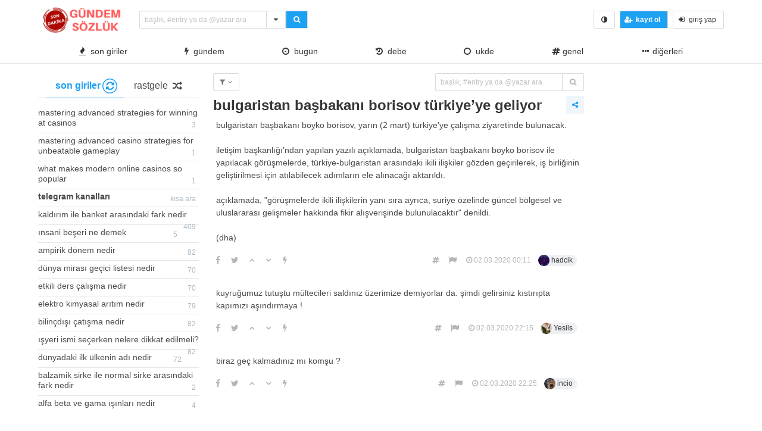

--- FILE ---
content_type: text/html; charset=UTF-8
request_url: https://gundemsozluk.com/bulgaristan-basbakani-borisov-turkiyeye-geliyor/
body_size: 10156
content:
<!DOCTYPE html>
<html lang="tr" class="html-has-fixed">
<head>
  <meta charset="UTF-8">
  <link rel="pingback" href="https://gundemsozluk.com/xmlrpc.php">
  <meta name="viewport" content="width=device-width, initial-scale=1" />
  <link rel="profile" href="https://gmpg.org/xfn/11" />
    <title>bulgaristan başbakanı borisov türkiye&#8217;ye geliyor &#8211; Gündem Sözlük</title>
<meta name='robots' content='max-image-preview:large' />
<link rel='dns-prefetch' href='//s.w.org' />
<link rel="alternate" type="application/rss+xml" title="Gündem Sözlük &raquo; bulgaristan başbakanı borisov türkiye&#8217;ye geliyor yorum beslemesi" href="https://gundemsozluk.com/bulgaristan-basbakani-borisov-turkiyeye-geliyor/feed/" />
<link rel='stylesheet' id='wp-block-library-css'  href='https://gundemsozluk.com/wp-includes/css/dist/block-library/style.min.css?ver=5.8.12' type='text/css' media='all' />
<link rel='stylesheet' id='bulma-css'  href='https://gundemsozluk.com/wp-content/themes/hypeinbeunsozluk/bulma.min.css?ver=5.8.12' type='text/css' media='all' />
<link rel='stylesheet' id='anacss-css'  href='https://gundemsozluk.com/wp-content/themes/hypeinbeunsozluk/style.css?ver=5.8.12' type='text/css' media='all' />
<link rel='stylesheet' id='tailwritercss-css'  href='https://gundemsozluk.com/wp-content/themes/hypeinbeunsozluk/ekler/css/tail.writer-white.min.css?ver=5.8.12' type='text/css' media='all' />
<link rel='stylesheet' id='selectize-css'  href='https://gundemsozluk.com/wp-content/themes/hypeinbeunsozluk/ekler/css/slimselect.min.css?ver=5.8.12' type='text/css' media='all' />
<link rel='stylesheet' id='semantic-label5-css'  href='https://gundemsozluk.com/wp-content/themes/hypeinbeunsozluk/ekler/css/lightbox.min.css?ver=5.8.12' type='text/css' media='all' />
<link rel='stylesheet' id='semantic-label6-css'  href='https://gundemsozluk.com/wp-content/themes/hypeinbeunsozluk/ekler/css/hype_pm.css?ver=5.8.12' type='text/css' media='all' />
<link rel='stylesheet' id='iziToasto-css'  href='https://gundemsozluk.com/wp-content/themes/hypeinbeunsozluk/ekler/css/iziToast.min.css?ver=5.8.12' type='text/css' media='all' />
<link rel='stylesheet' id='ikonlar-css'  href='https://gundemsozluk.com/wp-content/themes/hypeinbeunsozluk/ekler/css/font-awesome/css/font-awesome.min.css?ver=5.8.12' type='text/css' media='all' />
<link rel="https://api.w.org/" href="https://gundemsozluk.com/wp-json/" /><link rel="alternate" type="application/json" href="https://gundemsozluk.com/wp-json/wp/v2/posts/740" /><link rel="EditURI" type="application/rsd+xml" title="RSD" href="https://gundemsozluk.com/xmlrpc.php?rsd" />
<link rel="wlwmanifest" type="application/wlwmanifest+xml" href="https://gundemsozluk.com/wp-includes/wlwmanifest.xml" /> 
<meta name="generator" content="WordPress 5.8.12" />
<link rel="canonical" href="https://gundemsozluk.com/bulgaristan-basbakani-borisov-turkiyeye-geliyor/" />
<link rel='shortlink' href='https://gundemsozluk.com/?p=740' />
<link rel="alternate" type="application/json+oembed" href="https://gundemsozluk.com/wp-json/oembed/1.0/embed?url=https%3A%2F%2Fgundemsozluk.com%2Fbulgaristan-basbakani-borisov-turkiyeye-geliyor%2F" />
<link rel="alternate" type="text/xml+oembed" href="https://gundemsozluk.com/wp-json/oembed/1.0/embed?url=https%3A%2F%2Fgundemsozluk.com%2Fbulgaristan-basbakani-borisov-turkiyeye-geliyor%2F&#038;format=xml" />
<link rel="icon" href="https://gundemsozluk.com/wp-content/uploads/2020/02/gundemsozlukicon-150x150.png" sizes="32x32" />
<link rel="icon" href="https://gundemsozluk.com/wp-content/uploads/2020/02/gundemsozlukicon.png" sizes="192x192" />
<link rel="apple-touch-icon" href="https://gundemsozluk.com/wp-content/uploads/2020/02/gundemsozlukicon.png" />
<meta name="msapplication-TileImage" content="https://gundemsozluk.com/wp-content/uploads/2020/02/gundemsozlukicon.png" />
</head>
<body data-rsssl=1 class="is-lowercase is-size-8">
  <header id="top-header">
<nav class="navbar is-fixed-top-desktop has-border-bottom is-nav-wrapped" role="navigation" aria-label="main navigation">
  <div class="pl-6 is-hidden-touch">
  </div>
  <div class="navbar-brand">
      <a href="https://gundemsozluk.com/" class="navbar-item navbar-start--centered" rel="home"><img height="50" width="150" width="150" height="50" src="https://gundemsozluk.com/wp-content/uploads/2020/10/cropped-gumdemslogo-1.png" class="custom-logo" alt="Gündem Sözlük" /></a>  </div>
  <div class="navbar-start">
    <div class="navbar-item">
      <form data-swup-form role="search" action="https://gundemsozluk.com">
        <div class="field has-addons">
          <div class="control is-expanded">
            <div class="dropdown is-block">
            <div class="dropdown-trigger">
            <input aria-haspopup="true" aria-controls="dropdown-menu-fetch" id="keyword" onkeyup="fetch()" class="input is-small mr-6 is-search-bar" name="s" autocomplete="off" type="text" placeholder="başlık, #entry ya da @yazar ara" required>
            </div>
            <div class="dropdown-menu" id="dropdown-menu-fetch" role="menu">
              <div class="dropdown-content" id="datafetch">
              </div>
            </div>
            </div>
          </div>
          <div class="buttons has-addons">
            <div class="dropdown is-right is-hoverable">
              <div class="dropdown-trigger">
          <div class="button is-small" aria-haspopup="true" aria-controls="dropdown-menu-header">
         <i class="fa fa-caret-down" aria-hidden="true"></i>
       </div>
</div>
<div class="dropdown-menu" id="dropdown-menu-header" role="menu">
  <div class="dropdown-content">
    <div class="dropdown-item">
      <div class="control has-icons-left">
        <input class="input is-small mr-6" autocomplete="off" name="aranan_kelime" id="textturu_1" placeholder="aranılan kelime" type="text">
        <span class="icon is-small is-left">
          <i class="fa fa-pencil"></i>
        </span>
      </div>
    </div>
    <div class="dropdown-item">
      <div class="control has-icons-left">
        <input name="yazar_adi" id="textturu" autocomplete="off" placeholder="bir yazar adı" type="text" class="input is-small mr-6">
        <span class="icon is-small is-left">
          <i class="fa fa-user"></i>
        </span>
      </div>
    </div>
<div class="dropdown-item">
  <input name="tarih_1" data-date="" data-date-format="YYYY DD MM" type="date" id="zaman_araligi_1" class="input is-small mr-6">
    </div>
    <div class="dropdown-item has-text-centered is-size-7">
      <i>ile aşağıdaki tarih arasında</i>
      </div>
    <div class="dropdown-item">
      <input name="tarih_2" data-date="" data-date-format="YYYY DD MM" type="date" id="zaman_araligi_2" class="input is-small mr-6">
        </div>
<div class="dropdown-item">
          <div class="control has-icons-left">
            <div class="select is-small is-fullwidth">
              <select name="adv_siralama" id="siralama">
                <option value="alfa">alfabetik</option>
                <option value="yeniden_eskiye">yeniden eskiye</option>
                <option value="eskiden_yeniye">eskiden yeniye</option>
              </select>
              <span class="icon is-small is-left">
  <i class="fa fa-globe"></i>
</span>
            </div>
          </div>
</div>
<div class="dropdown-item">
<div onclick="detayli_arama()" class="button is-small is-bg-blue	has-text-white is-fullwidth">
  <strong>detaylı arama</strong>
</div>
</div>
     </div>
   </div>
</div>
       <button class="button is-bg-blue has-text-white is-small">
         <i class="fa fa-search" aria-hidden="true"></i>
       </button>
          </div>
        </div>
      </form>
    </div>
  </div>
  <div class="navbar-end">
    <div class="navbar-item">
      <div class="buttons is-centered">
        <button class="button is-small is-danger is-outlined is-hidden-desktop" onclick="togglesidebar(this)">
          <i class="fa fa-bolt" aria-hidden="true"></i>
        </button>
          <button class="button is-small" onclick="checkCookie()">
            <i class="fa fa-adjust" aria-hidden="true"></i>
          </button>
                    <button onclick="kayit_formu(this, 'register')" class="button is-small is-bg-blue	has-text-white">
            <span class="icon">
              <i class="fa fa-user-plus" aria-hidden="true"></i>
            </span>
            <strong>kayıt ol</strong>
          </button>
          <button onclick="kayit_formu(this, 'login')" class="button is-small">
            <span class="icon">
              <i class="fa fa-sign-in" aria-hidden="true"></i>
            </span>
            <span>giriş yap</span>
          </button>
              </div>
    </div>
  </div>
  <div class="pr-6 is-hidden-touch">
  </div>
  <div class="level is-hidden-touch has-fullwidth" role="navigation" aria-label="main navigation">
    <div class="pl-6 is-hidden-touch">
    </div>
        <div class="navbar-item"><a class="has-text-dark" onclick="gundemclick()" href="javascript:void(0)"><i class="fa fa-fire" aria-hidden="true"></i>&nbsp; son giriler</a></div>
    <div class="navbar-item"><a class="has-text-dark" onclick="realgundemclick()" href="javascript:void(0)"><i class="fa fa-bolt" aria-hidden="true"></i>&nbsp; gündem</a></div>
    <div class="navbar-item"><a class="has-text-dark" onclick="bugunclick()" href="javascript:void(0)"><i class="fa fa-clock-o" aria-hidden="true"></i>&nbsp; bugün</a></div>
            <div class="navbar-item"><a class="has-text-dark" onclick="debeclick()" href="javascript:void(0)"><i class="fa fa-history" aria-hidden="true"></i>&nbsp; debe</a></div>
            <div class="navbar-item"><a class="has-text-dark" onclick="ukde_sol_load_click()" href="javascript:void(0)"><i class="fa fa-circle-o" aria-hidden="true"></i>&nbsp; ukde</a></div>
        <div class='navbar-item'><a class='has-text-dark' onclick='katloadF(this)'
         data-category-id='1' data-category-name='Genel' href='javascript:void(0)'><i class="fa fa-hashtag" aria-hidden="true"></i>
        Genel</a></div><div class="dropdown is-hoverable is-right">
        <div class="dropdown-trigger is-flex">
        <div class="navbar-item" onclick="diger_acc_load()" aria-haspopup="true" aria-controls="dropdown-menu">
        <a class="has-text-dark">
        <span class="icon">
    <i class="fa fa-ellipsis-h" aria-hidden="true"></i>
    </span>
      diğerleri</a>
    </div></div>
    <div class="dropdown-menu" id="dropdown-menu" role="menu">
  <div class="dropdown-content"><a class='dropdown-item has-text-dark' onclick='katloadF(this)' data-category-id='3' data-category-name='Sinema' href='javascript:void(0)'><i class="fa fa-hashtag" aria-hidden="true"></i>
					 Sinema</a><a class='dropdown-item has-text-dark' onclick='katloadF(this)' data-category-id='7' data-category-name='Sıcak Fırsatlar' href='javascript:void(0)'><i class="fa fa-hashtag" aria-hidden="true"></i>
					 Sıcak Fırsatlar</a><a class='dropdown-item has-text-dark' onclick='katloadF(this)' data-category-id='8' data-category-name='Haber' href='javascript:void(0)'><i class="fa fa-hashtag" aria-hidden="true"></i>
					 Haber</a><a class='dropdown-item has-text-dark' onclick='katloadF(this)' data-category-id='9' data-category-name='Sağlık' href='javascript:void(0)'><i class="fa fa-hashtag" aria-hidden="true"></i>
					 Sağlık</a><a class='dropdown-item has-text-dark' onclick='katloadF(this)' data-category-id='10' data-category-name='Teknoloji' href='javascript:void(0)'><i class="fa fa-hashtag" aria-hidden="true"></i>
					 Teknoloji</a><a class='dropdown-item has-text-dark' onclick='katloadF(this)' data-category-id='12' data-category-name='Ekonomi' href='javascript:void(0)'><i class="fa fa-hashtag" aria-hidden="true"></i>
					 Ekonomi</a><a class='dropdown-item has-text-dark' onclick='katloadF(this)' data-category-id='13' data-category-name='Spor' href='javascript:void(0)'><i class="fa fa-hashtag" aria-hidden="true"></i>
					 Spor</a><a class='dropdown-item has-text-dark' onclick='katloadF(this)' data-category-id='15' data-category-name='Siyaset' href='javascript:void(0)'><i class="fa fa-hashtag" aria-hidden="true"></i>
					 Siyaset</a><a class='dropdown-item has-text-dark' onclick='katloadF(this)' data-category-id='16' data-category-name='dunya' href='javascript:void(0)'><i class="fa fa-hashtag" aria-hidden="true"></i>
					 dunya</a><a class='dropdown-item has-text-dark' onclick='katloadF(this)' data-category-id='29' data-category-name='Eğitim' href='javascript:void(0)'><i class="fa fa-hashtag" aria-hidden="true"></i>
					 Eğitim</a><a class='dropdown-item has-text-dark' onclick='katloadF(this)' data-category-id='1037' data-category-name='1' href='javascript:void(0)'><i class="fa fa-hashtag" aria-hidden="true"></i>
					 1</a><a class='dropdown-item has-text-dark' onclick='katloadF(this)' data-category-id='1038' data-category-name='Sex' href='javascript:void(0)'><i class="fa fa-hashtag" aria-hidden="true"></i>
					 Sex</a><a class='dropdown-item has-text-dark' onclick='katloadF(this)' data-category-id='1039' data-category-name='Uncategorized' href='javascript:void(0)'><i class="fa fa-hashtag" aria-hidden="true"></i>
					 Uncategorized</a><a class='dropdown-item has-text-dark' onclick='katloadF(this)' data-category-id='1040' data-category-name='10' href='javascript:void(0)'><i class="fa fa-hashtag" aria-hidden="true"></i>
					 10</a><a class='dropdown-item has-text-dark' onclick='katloadF(this)' data-category-id='1041' data-category-name='a16z generative ai' href='javascript:void(0)'><i class="fa fa-hashtag" aria-hidden="true"></i>
					 a16z generative ai</a><a class='dropdown-item has-text-dark' onclick='katloadF(this)' data-category-id='1042' data-category-name='11' href='javascript:void(0)'><i class="fa fa-hashtag" aria-hidden="true"></i>
					 11</a><a class='dropdown-item has-text-dark' onclick='katloadF(this)' data-category-id='1043' data-category-name='6' href='javascript:void(0)'><i class="fa fa-hashtag" aria-hidden="true"></i>
					 6</a><a class='dropdown-item has-text-dark' onclick='katloadF(this)' data-category-id='1044' data-category-name='IGAMING' href='javascript:void(0)'><i class="fa fa-hashtag" aria-hidden="true"></i>
					 IGAMING</a><a class='dropdown-item has-text-dark' onclick='katloadF(this)' data-category-id='1045' data-category-name='! Без рубрики' href='javascript:void(0)'><i class="fa fa-hashtag" aria-hidden="true"></i>
					 ! Без рубрики</a><a class='dropdown-item has-text-dark' onclick='katloadF(this)' data-category-id='1046' data-category-name='test' href='javascript:void(0)'><i class="fa fa-hashtag" aria-hidden="true"></i>
					 test</a><a class='dropdown-item has-text-dark' onclick='katloadF(this)' data-category-id='1047' data-category-name='NEW' href='javascript:void(0)'><i class="fa fa-hashtag" aria-hidden="true"></i>
					 NEW</a><a class='dropdown-item has-text-dark' onclick='katloadF(this)' data-category-id='1048' data-category-name='Public' href='javascript:void(0)'><i class="fa fa-hashtag" aria-hidden="true"></i>
					 Public</a><a class='dropdown-item has-text-dark' onclick='katloadF(this)' data-category-id='1049' data-category-name='giochi1' href='javascript:void(0)'><i class="fa fa-hashtag" aria-hidden="true"></i>
					 giochi1</a><a class='dropdown-item has-text-dark' onclick='katloadF(this)' data-category-id='1050' data-category-name='a16z generative ai 1' href='javascript:void(0)'><i class="fa fa-hashtag" aria-hidden="true"></i>
					 a16z generative ai 1</a><a class='dropdown-item has-text-dark' onclick='katloadF(this)' data-category-id='1051' data-category-name='showbet 8400' href='javascript:void(0)'><i class="fa fa-hashtag" aria-hidden="true"></i>
					 showbet 8400</a><a class='dropdown-item has-text-dark' onclick='katloadF(this)' data-category-id='1052' data-category-name='3' href='javascript:void(0)'><i class="fa fa-hashtag" aria-hidden="true"></i>
					 3</a><a class='dropdown-item has-text-dark' onclick='katloadF(this)' data-category-id='1053' data-category-name='dec_bh_common' href='javascript:void(0)'><i class="fa fa-hashtag" aria-hidden="true"></i>
					 dec_bh_common</a><a class='dropdown-item has-text-dark' onclick='katloadF(this)' data-category-id='1054' data-category-name='How-To' href='javascript:void(0)'><i class="fa fa-hashtag" aria-hidden="true"></i>
					 How-To</a><a class='dropdown-item has-text-dark' onclick='katloadF(this)' data-category-id='1055' data-category-name='News' href='javascript:void(0)'><i class="fa fa-hashtag" aria-hidden="true"></i>
					 News</a><a class='dropdown-item has-text-dark' onclick='katloadF(this)' data-category-id='1056' data-category-name='44' href='javascript:void(0)'><i class="fa fa-hashtag" aria-hidden="true"></i>
					 44</a><a class='dropdown-item has-text-dark' onclick='katloadF(this)' data-category-id='1057' data-category-name='Vietnam Casino1' href='javascript:void(0)'><i class="fa fa-hashtag" aria-hidden="true"></i>
					 Vietnam Casino1</a><a class='dropdown-item has-text-dark' onclick='katloadF(this)' data-category-id='1058' data-category-name='nov_hitech-advisor.com_upd' href='javascript:void(0)'><i class="fa fa-hashtag" aria-hidden="true"></i>
					 nov_hitech-advisor.com_upd</a><a class='dropdown-item has-text-dark' onclick='katloadF(this)' data-category-id='1059' data-category-name='Vietnam Casino2' href='javascript:void(0)'><i class="fa fa-hashtag" aria-hidden="true"></i>
					 Vietnam Casino2</a><a class='dropdown-item has-text-dark' onclick='katloadF(this)' data-category-id='1060' data-category-name='dec_pb_common' href='javascript:void(0)'><i class="fa fa-hashtag" aria-hidden="true"></i>
					 dec_pb_common</a><a class='dropdown-item has-text-dark' onclick='katloadF(this)' data-category-id='1061' data-category-name='pinup-kazino-kz.top' href='javascript:void(0)'><i class="fa fa-hashtag" aria-hidden="true"></i>
					 pinup-kazino-kz.top</a><a class='dropdown-item has-text-dark' onclick='katloadF(this)' data-category-id='1062' data-category-name='bahis' href='javascript:void(0)'><i class="fa fa-hashtag" aria-hidden="true"></i>
					 bahis</a><a class='dropdown-item has-text-dark' onclick='katloadF(this)' data-category-id='1063' data-category-name='OM' href='javascript:void(0)'><i class="fa fa-hashtag" aria-hidden="true"></i>
					 OM</a><a class='dropdown-item has-text-dark' onclick='katloadF(this)' data-category-id='1064' data-category-name='jan1' href='javascript:void(0)'><i class="fa fa-hashtag" aria-hidden="true"></i>
					 jan1</a><a class='dropdown-item has-text-dark' onclick='katloadF(this)' data-category-id='1065' data-category-name='OM cc' href='javascript:void(0)'><i class="fa fa-hashtag" aria-hidden="true"></i>
					 OM cc</a><a class='dropdown-item has-text-dark' onclick='katloadF(this)' data-category-id='1066' data-category-name='CH' href='javascript:void(0)'><i class="fa fa-hashtag" aria-hidden="true"></i>
					 CH</a><a class='dropdown-item has-text-dark' onclick='katloadF(this)' data-category-id='1067' data-category-name='EC' href='javascript:void(0)'><i class="fa fa-hashtag" aria-hidden="true"></i>
					 EC</a><a class='dropdown-item has-text-dark' onclick='katloadF(this)' data-category-id='1068' data-category-name='CIB' href='javascript:void(0)'><i class="fa fa-hashtag" aria-hidden="true"></i>
					 CIB</a><a class='dropdown-item has-text-dark' onclick='katloadF(this)' data-category-id='1069' data-category-name='melhores-4' href='javascript:void(0)'><i class="fa fa-hashtag" aria-hidden="true"></i>
					 melhores-4</a><a class='dropdown-item has-text-dark' onclick='katloadF(this)' data-category-id='1070' data-category-name='Текста' href='javascript:void(0)'><i class="fa fa-hashtag" aria-hidden="true"></i>
					 Текста</a><a class='dropdown-item has-text-dark' onclick='katloadF(this)' data-category-id='1072' data-category-name='pinup-kazino-login.top' href='javascript:void(0)'><i class="fa fa-hashtag" aria-hidden="true"></i>
					 pinup-kazino-login.top</a><a class='dropdown-item has-text-dark' onclick='katloadF(this)' data-category-id='1073' data-category-name='jan2' href='javascript:void(0)'><i class="fa fa-hashtag" aria-hidden="true"></i>
					 jan2</a><a class='dropdown-item has-text-dark' onclick='katloadF(this)' data-category-id='1074' data-category-name='pinup-official-kz.top 3' href='javascript:void(0)'><i class="fa fa-hashtag" aria-hidden="true"></i>
					 pinup-official-kz.top 3</a><a class='dropdown-item has-text-dark' onclick='katloadF(this)' data-category-id='1076' data-category-name='schlemmer-galerie.de_20260113_061003' href='javascript:void(0)'><i class="fa fa-hashtag" aria-hidden="true"></i>
					 schlemmer-galerie.de_20260113_061003</a><a class='dropdown-item has-text-dark' onclick='katloadF(this)' data-category-id='1077' data-category-name='Pin-up KZ' href='javascript:void(0)'><i class="fa fa-hashtag" aria-hidden="true"></i>
					 Pin-up KZ</a><a class='dropdown-item has-text-dark' onclick='katloadF(this)' data-category-id='1078' data-category-name='BT prod 5715' href='javascript:void(0)'><i class="fa fa-hashtag" aria-hidden="true"></i>
					 BT prod 5715</a><a class='dropdown-item has-text-dark' onclick='katloadF(this)' data-category-id='1079' data-category-name='bahistasal nov 6028' href='javascript:void(0)'><i class="fa fa-hashtag" aria-hidden="true"></i>
					 bahistasal nov 6028</a><a class='dropdown-item has-text-dark' onclick='katloadF(this)' data-category-id='1081' data-category-name='gokspel' href='javascript:void(0)'><i class="fa fa-hashtag" aria-hidden="true"></i>
					 gokspel</a><a class='dropdown-item has-text-dark' onclick='katloadF(this)' data-category-id='1082' data-category-name='4' href='javascript:void(0)'><i class="fa fa-hashtag" aria-hidden="true"></i>
					 4</a><a class='dropdown-item has-text-dark' onclick='katloadF(this)' data-category-id='1084' data-category-name='5' href='javascript:void(0)'><i class="fa fa-hashtag" aria-hidden="true"></i>
					 5</a><a class='dropdown-item has-text-dark' onclick='katloadF(this)' data-category-id='1085' data-category-name='pinup-cazino-kz.top' href='javascript:void(0)'><i class="fa fa-hashtag" aria-hidden="true"></i>
					 pinup-cazino-kz.top</a><a class='dropdown-item has-text-dark' onclick='katloadF(this)' data-category-id='1086' data-category-name='spille' href='javascript:void(0)'><i class="fa fa-hashtag" aria-hidden="true"></i>
					 spille</a><a class='dropdown-item has-text-dark' onclick='katloadF(this)' data-category-id='1087' data-category-name='google bard ai launch date 1' href='javascript:void(0)'><i class="fa fa-hashtag" aria-hidden="true"></i>
					 google bard ai launch date 1</a><a class='dropdown-item has-text-dark' onclick='katloadF(this)' data-category-id='1088' data-category-name='Games' href='javascript:void(0)'><i class="fa fa-hashtag" aria-hidden="true"></i>
					 Games</a><a class='dropdown-item has-text-dark' onclick='katloadF(this)' data-category-id='1090' data-category-name='Pin-up KZ #5' href='javascript:void(0)'><i class="fa fa-hashtag" aria-hidden="true"></i>
					 Pin-up KZ #5</a><a class='dropdown-item has-text-dark' onclick='katloadF(this)' data-category-id='1091' data-category-name='Mostbet' href='javascript:void(0)'><i class="fa fa-hashtag" aria-hidden="true"></i>
					 Mostbet</a><a class='dropdown-item has-text-dark' onclick='katloadF(this)' data-category-id='1092' data-category-name='Mostbet #1' href='javascript:void(0)'><i class="fa fa-hashtag" aria-hidden="true"></i>
					 Mostbet #1</a><a class='dropdown-item has-text-dark' onclick='katloadF(this)' data-category-id='1093' data-category-name='jeu' href='javascript:void(0)'><i class="fa fa-hashtag" aria-hidden="true"></i>
					 jeu</a><a class='dropdown-item has-text-dark' onclick='katloadF(this)' data-category-id='1094' data-category-name='pinup-cazino-login.top' href='javascript:void(0)'><i class="fa fa-hashtag" aria-hidden="true"></i>
					 pinup-cazino-login.top</a><a class='dropdown-item has-text-dark' onclick='katloadF(this)' data-category-id='1095' data-category-name='pinup-downloads.top' href='javascript:void(0)'><i class="fa fa-hashtag" aria-hidden="true"></i>
					 pinup-downloads.top</a><a class='dropdown-item has-text-dark' onclick='katloadF(this)' data-category-id='1096' data-category-name='game' href='javascript:void(0)'><i class="fa fa-hashtag" aria-hidden="true"></i>
					 game</a><a class='dropdown-item has-text-dark' onclick='katloadF(this)' data-category-id='1098' data-category-name='Post' href='javascript:void(0)'><i class="fa fa-hashtag" aria-hidden="true"></i>
					 Post</a><a class='dropdown-item has-text-dark' onclick='katloadF(this)' data-category-id='1099' data-category-name='pinup-kazakhstan-kk.top' href='javascript:void(0)'><i class="fa fa-hashtag" aria-hidden="true"></i>
					 pinup-kazakhstan-kk.top</a><a class='dropdown-item has-text-dark' onclick='katloadF(this)' data-category-id='1100' data-category-name='pinup-kz-officiall.top' href='javascript:void(0)'><i class="fa fa-hashtag" aria-hidden="true"></i>
					 pinup-kz-officiall.top</a></div>
  </div>
</div>    <div class="pr-6 is-hidden-touch">
    </div>
  </div>
</nav>
</header>
<main class="section main pt-4">
  <div class="container">
    <div class="columns">
<div class="column is-one-quarter is-hidden-touch-normal has-sidebar-fixed" id="solframe">

      <div class="buttons has-addons is-centered is-hidden-desktop mb-0">
        <p class="control">
          <button onclick="bugunclick()" class="button is-small">
            <span class="icon is-small">
              <i class="fa fa-clock-o"></i>
            </span>
          </button>
        </p>
          <button onclick="gundemclick()" class="button is-small">
            <span class="icon is-small">
              <i class="fa fa-fire"></i>
            </span>
          </button>
          <button class="button is-small" onclick="mobile_kat_load()">
            <span class="icon is-small">
              <i class="fa fa-hashtag"></i>
            </span>
          </button>
          <button onclick="realgundemclick()" class="button is-small">
            <span class="icon is-small">
              <i class="fa fa-bolt"></i>
            </span>
          </button>
                            <button onclick="debeclick()" class="button is-small">
            <span class="icon is-small has-text-danger">
              <i class="fa fa-heart"></i>
            </span>
          </button>
                          <button onclick="ukde_sol_load_click()" class="button is-small">
            <span class="icon is-bolt">
              <i class="fa fa-circle-o"></i>
            </span>
          </button>
              </div>
	<div id="sol-load">
    
      <div class="tabs is-centered mb-3">
        <ul>
        <li class="is-active" onclick="gundemclick()"><a>
        <span><strong>son giriler</strong></span>
        <span class="icon is-small"><i class="fa fa-refresh" aria-hidden="true">
        </i>
        <i id="loader"></i>
        </span>
        </a>
        </li>
          <li onclick="random_click()"><a>
          <span>rastgele</span>
          <span class="icon is-small"><i class="fa fa-random" aria-hidden="true">
          </i>
          </span>
          </a></li>
        </ul>
      </div>
<aside class="menu"><ul class="menu-list"><li class='has-border-bottom'><a class='pr-0 pl-0 pt-1 pb-2 is-size-8' href='https://gundemsozluk.com/mastering-advanced-strategies-for-winning-at-2/' title='Mastering advanced strategies for winning at casinos'>Mastering advanced strategies for winning at casinos<span class='badge'>3</span></a></li><li class='has-border-bottom'><a class='pr-0 pl-0 pt-1 pb-2 is-size-8' href='https://gundemsozluk.com/mastering-advanced-casino-strategies-for/' title='Mastering advanced casino strategies for unbeatable gameplay'>Mastering advanced casino strategies for unbeatable gameplay<span class='badge'>1</span></a></li><li class='has-border-bottom'><a class='pr-0 pl-0 pt-1 pb-2 is-size-8' href='https://gundemsozluk.com/what-makes-modern-online-casinos-so-popular-1720/' title='What Makes Modern Online Casinos So Popular'>What Makes Modern Online Casinos So Popular<span class='badge'>1</span></a></li><li class='has-border-bottom'><a class='pr-0 pl-0 pt-1 pb-2 is-size-8' href='https://gundemsozluk.com/telegram-kanallari' title='Telegram Kanalları'><b>Telegram Kanalları</b><span class='badge'>kısa ara</span></a></li><li class='has-border-bottom'><a class='pr-0 pl-0 pt-1 pb-2 is-size-8' href='https://gundemsozluk.com/kaldirim-ile-banket-arasindaki-fark-nedir/' title='Kaldırım ile banket arasındaki fark nedir'>Kaldırım ile banket arasındaki fark nedir<span class='badge'>409</span></a></li><li class='has-border-bottom'><a class='pr-0 pl-0 pt-1 pb-2 is-size-8' href='https://gundemsozluk.com/insani-beseri-ne-demek/' title='Insani beşeri ne demek'>Insani beşeri ne demek<span class='badge'>5</span></a></li><li class='has-border-bottom'><a class='pr-0 pl-0 pt-1 pb-2 is-size-8' href='https://gundemsozluk.com/ampirik-donem-nedir/' title='Ampirik dönem nedir'>Ampirik dönem nedir<span class='badge'>82</span></a></li><li class='has-border-bottom'><a class='pr-0 pl-0 pt-1 pb-2 is-size-8' href='https://gundemsozluk.com/dunya-mirasi-gecici-listesi-nedir/' title='Dünya Mirası Geçici Listesi Nedir'>Dünya Mirası Geçici Listesi Nedir<span class='badge'>70</span></a></li><li class='has-border-bottom'><a class='pr-0 pl-0 pt-1 pb-2 is-size-8' href='https://gundemsozluk.com/etkili-ders-calisma-nedir/' title='Etkili ders çalışma nedir'>Etkili ders çalışma nedir<span class='badge'>70</span></a></li><li class='has-border-bottom'><a class='pr-0 pl-0 pt-1 pb-2 is-size-8' href='https://gundemsozluk.com/elektro-kimyasal-aritim-nedir/' title='Elektro kimyasal arıtım nedir'>Elektro kimyasal arıtım nedir<span class='badge'>79</span></a></li><li class='has-border-bottom'><a class='pr-0 pl-0 pt-1 pb-2 is-size-8' href='https://gundemsozluk.com/bilincdisi-catisma-nedir/' title='Bilinçdışı çatışma nedir'>Bilinçdışı çatışma nedir<span class='badge'>82</span></a></li><li class='has-border-bottom'><a class='pr-0 pl-0 pt-1 pb-2 is-size-8' href='https://gundemsozluk.com/isyeri-ismi-secerken-nelere-dikkat-edilmeli/' title='Işyeri ismi seçerken nelere dikkat edilmeli?'>Işyeri ismi seçerken nelere dikkat edilmeli?<span class='badge'>82</span></a></li><li class='has-border-bottom'><a class='pr-0 pl-0 pt-1 pb-2 is-size-8' href='https://gundemsozluk.com/dunyadaki-ilk-ulkenin-adi-nedir/' title='Dünyadaki ilk ülkenin adı nedir'>Dünyadaki ilk ülkenin adı nedir<span class='badge'>72</span></a></li><li class='has-border-bottom'><a class='pr-0 pl-0 pt-1 pb-2 is-size-8' href='https://gundemsozluk.com/balzamik-sirke-ile-normal-sirke-arasindaki-fark-nedir/' title='Balzamik sirke ile normal sirke arasındaki fark nedir'>Balzamik sirke ile normal sirke arasındaki fark nedir<span class='badge'>2</span></a></li><li class='has-border-bottom'><a class='pr-0 pl-0 pt-1 pb-2 is-size-8' href='https://gundemsozluk.com/alfa-beta-ve-gama-isinlari-nedir/' title='Alfa beta ve gama ışınları nedir'>Alfa beta ve gama ışınları nedir<span class='badge'>4</span></a></li><li class='has-border-bottom'><a class='pr-0 pl-0 pt-1 pb-2 is-size-8' href='https://gundemsozluk.com/akumulator-sistem-nedir/' title='Akümülatör sistem nedir'>Akümülatör sistem nedir<span class='badge'>2</span></a></li><li class='has-border-bottom'><a class='pr-0 pl-0 pt-1 pb-2 is-size-8' href='https://gundemsozluk.com/budizm-in-en-belirgin-ozelligi-nedir/' title='Budizm in en belirgin özelliği nedir'>Budizm in en belirgin özelliği nedir<span class='badge'>2</span></a></li><li class='has-border-bottom'><a class='pr-0 pl-0 pt-1 pb-2 is-size-8' href='https://gundemsozluk.com/game-of-thrones-dizisine-alternatif-son/' title='Game of thrones dizisine alternatif son'>Game of thrones dizisine alternatif son<span class='badge'>2</span></a></li><li class='has-border-bottom'><a class='pr-0 pl-0 pt-1 pb-2 is-size-8' href='https://gundemsozluk.com/makale-nedir/' title='Makale nedir'>Makale nedir<span class='badge'>2</span></a></li><li class='has-border-bottom'><a class='pr-0 pl-0 pt-1 pb-2 is-size-8' href='https://gundemsozluk.com/5-yas-cocuk-icin-paylasmayi-ogreten-masal/' title='5 yaş çocuk için paylaşmayı öğreten masal'>5 yaş çocuk için paylaşmayı öğreten masal<span class='badge'>3</span></a></li><li class='has-border-bottom'><a class='pr-0 pl-0 pt-1 pb-2 is-size-8' href='https://gundemsozluk.com/apple-epic-gamesten-tazminat-isteyecek/' title='Apple, Epic Games'ten Tazminat İsteyecek'>Apple, Epic Games'ten Tazminat İsteyecek<span class='badge'>2</span></a></li></ul></aside>
      <button onclick="gundemNav(this)" value="2" class="button is-small is-bg-blue has-text-white is-fullwidth mt-3">
        <span class="icon">
          <i class="fa fa-book" aria-hidden="true"></i>
        </span>
        <strong>fazlasını yükle</strong>
      </button>
            	</div>

</div>
<div class="column" id="hype_swup">
          <div class="level is-mobile mb-2">
    <div class="level-left">
      <div class="dropdown is-hoverable level-item">
        <div class="dropdown-trigger">
          <button class="button is-small has-text-grey" aria-haspopup="true" aria-controls="dropdown-menu4">
            <span class="icon is-small">
              <i class="fa fa-filter" aria-hidden="true"></i>
            </span>
            <span><sıralama</span>
            <span class="icon is-small">
              <i class="fa fa-angle-down" aria-hidden="true"></i>
            </span>
          </button>
        </div>
        <div class="dropdown-menu" id="dropdown-menu4" role="menu">
          <div class="dropdown-content">
            <a class="dropdown-item has-text-grey" href="https://gundemsozluk.com/bulgaristan-basbakani-borisov-turkiyeye-geliyor/"><span class="icon is-small"><i class="fa fa-globe" aria-hidden="true"></i></span><span> normal sıralama</span></a>
            <a class="dropdown-item has-text-grey" href="https://gundemsozluk.com/bulgaristan-basbakani-borisov-turkiyeye-geliyor/?filtre=bugun"><span class="icon is-small"><i class="fa fa-clock-o" aria-hidden="true"></i></span><span> bugün girilenler</span></a>
            <a class="dropdown-item has-text-grey" href="https://gundemsozluk.com/bulgaristan-basbakani-borisov-turkiyeye-geliyor/?filtre=azalan"><span class="icon is-small"><i class="fa fa-sort-amount-desc"></i></span><span> yeniden eskiye</span></a>
            <a class="dropdown-item has-text-grey" href="https://gundemsozluk.com/bulgaristan-basbakani-borisov-turkiyeye-geliyor/?filtre=eniyiler"><span class="icon is-small"><i class="fa fa-chevron-up"></i></span><span> en beğenilenler</span></a>
            <a class="dropdown-item has-text-grey" href="https://gundemsozluk.com/bulgaristan-basbakani-borisov-turkiyeye-geliyor/?filtre=enkotuler"><span class="icon is-small"><i class="fa fa-chevron-down"></i></span><span> en beğenilmeyenler</span></a>
            <a class="dropdown-item has-text-grey" href="https://gundemsozluk.com/bulgaristan-basbakani-borisov-turkiyeye-geliyor/?filtre=medya"><span class="icon is-small"><i class="fa fa-picture-o"></i></span><span> başlıktaki görseller</span></a>
          </div>
        </div>
      </div>
                      </div>
    <div class="is-hidden-touch">
    <div class="level-right">
        <form data-swup-form action="" method="post" role="form">
          <div class="field has-addons">
            <div class="control is-expanded">
              <input class="input is-small mr-6" name="aranan" autocomplete="off" type="text" placeholder="başlık, #entry ya da @yazar ara" required>
            </div>
            <div class="buttons has-addons">
         <button class="button has-text-grey-light is-small" value="evet">
           <i class="fa fa-search" aria-hidden="true"></i>
         </button>
            </div>
          </div>
        </form>
  </div>
</div>
</div>
<div class="is-hidden-desktop mb-3 mt-0">
  <form data-swup-form action="" method="post" role="form">
    <div class="field has-addons">
      <div class="control is-expanded">
        <input class="input is-small mr-6" name="aranan" autocomplete="off" type="text" placeholder="başlık, #entry ya da @yazar ara" required>
      </div>
      <div class="buttons has-addons">
   <button class="button has-text-grey-light is-small" value="evet">
     <i class="fa fa-search" aria-hidden="true"></i>
   </button>
      </div>
    </div>
  </form>
</div>
  <!-- başlık ve sosyal paylaşım -->
  <div class="level is-mobile mb-1">
    <div class="level-left">

      <h1 class="title is-4 level-item"><a class="has-text-dark" href="https://gundemsozluk.com/bulgaristan-basbakani-borisov-turkiyeye-geliyor/">bulgaristan başbakanı borisov türkiye&#8217;ye geliyor</a></h1>

          </div>
    <div class="level-right">
      <div class="dropdown is-hoverable is-right">
        <div class="dropdown-trigger">
          <button class="button is-small is-info is-light level-item" aria-haspopup="true" aria-controls="dropdown-menu6">
            <span class="icon is-small">
              <i class="fa fa-share-alt" aria-hidden="true"></i>
            </span>
          </button>
        </div>
        <div class="dropdown-menu" id="dropdown-menu6" role="menu">
          <div class="dropdown-content">
              <a class="dropdown-item" rel="noopener" rel="noreferrer" rel="nofollow" href="https://www.facebook.com/sharer.php?u=https://gundemsozluk.com/bulgaristan-basbakani-borisov-turkiyeye-geliyor/" target="_blank">
                <i class="fa fa-facebook"></i> facebook
              </a>
              <a class="dropdown-item" rel="noopener" rel="noreferrer" rel="nofollow" href="https://twitter.com/share?text=bulgaristan başbakanı borisov türkiye&#8217;ye geliyor&url=https://gundemsozluk.com/bulgaristan-basbakani-borisov-turkiyeye-geliyor/" target="_blank">
                <i class="fa fa-twitter"></i> twitter
              </a>
              <a class="dropdown-item" rel="noopener" rel="noreferrer" rel="nofollow" href="https://api.whatsapp.com/send?text=https://gundemsozluk.com/bulgaristan-basbakani-borisov-turkiyeye-geliyor/" data-action="share/whatsapp/share" target="_blank">
                <i class="fa fa-twitter"></i> whatsapp
              </a>
          </div>
        </div>
      </div>
    </div>
  </div>
    







<article class="media" id="comment-767">
  <div class="media-content" data-id="767">
    <div class="content">
      Bulgaristan Başbakanı Boyko Borisov, yarın  (2 Mart) Türkiye'ye çalışma ziyaretinde bulunacak.<br />
<br />
İletişim Başkanlığı'ndan yapılan yazılı açıklamada, Bulgaristan Başbakanı Boyko Borisov ile yapılacak görüşmelerde, Türkiye-Bulgaristan arasındaki ikili ilişkiler gözden geçirilerek, iş birliğinin geliştirilmesi için atılabilecek adımların ele alınacağı aktarıldı.<br />
<br />
Açıklamada, "Görüşmelerde ikili ilişkilerin yanı sıra ayrıca, Suriye özelinde güncel bölgesel ve uluslararası gelişmeler hakkında fikir alışverişinde bulunulacaktır" denildi.<br />
<br />
(DHA)    </div>
    <nav class="level is-mobile fixed-height">

      <div class="level-left">
        <div class="is-hidden-touch-normal nav-hidden level-item">
          <div class="is-flex">
        <a class="level-item has-text-grey-light" rel="noopener" rel="noreferrer" target="_blank" href="https://www.facebook.com/sharer.php?u=https://gundemsozluk.com/bulgaristan-basbakani-borisov-turkiyeye-geliyor/?entry=767&t=bulgaristan başbakanı borisov türkiye&#8217;ye geliyor"><span class="icon is-small"><i
              class="fa fa-facebook"></i></span></a>
        <a class="level-item has-text-grey-light" target="_blank" rel="noopener" rel="noreferrer" href="https://twitter.com/share?text=bulgaristan başbakanı borisov türkiye&#8217;ye geliyor:&url=https://gundemsozluk.com/bulgaristan-basbakani-borisov-turkiyeye-geliyor/?entry=767"><span class="icon is-small"><i class="fa fa-twitter"></i></span></a>
        <a class="level-item" onclick="arti_ajax(this)" onmouseover="fetch_entry_puan(this);" entry-id="767" type="arti" post-id="740">
          <span class="icon is-small"><i class="fa fa-angle-up has-text-weight-bold has-text-grey-light"></i></span></a>
        <a class="level-item" onclick="eksi_ajax(this)" onmouseover="fetch_entry_puan(this)" type="eksi" entry-id="767" post-id="740">
          <span class="icon is-small"><i class="fa fa-angle-down has-text-weight-bold has-text-grey-light"></i></span></a>
        <a class="level-item" onclick="favori_ajax(this)" onmouseover="fetch_entry_puan(this)" type="favori" entry-id="767" post-id="740">
          <span class="icon is-small"><i class="fa fa-bolt has-text-grey-light"></i></span></a>
        </div>
        </diV>
        </div>

      <div class="level-right">
        <div class="is-hidden-touch-normal nav-hidden level-item">
          <div class="is-flex">
                        <a class="level-item copy_id has-text-grey-light" entry_id="767" onclick="copy_id(this)"><span class="icon is-small is-size-7"><i class="fa fa-hashtag"></i></span></a>
        <a data-tippy-placement="left" data-tippy-content="şikayet" class="level-item has-text-grey-light" href="/entrysikayet?chalet=bulgaristan+ba%C5%9Fbakan%C4%B1+borisov+t%C3%BCrkiye%26%238217%3Bye+geliyor+ba%C5%9Fl%C4%B1%C4%9F%C4%B1ndaki+%23767+nolu+entry+hakk%C4%B1nda+%C5%9Fikayet">
          <span class="icon is-small"><i class="fa fa-flag" aria-hidden="true"></i></span>
       </a>
             </div>
    </div>
    <div class="second-hide level-item">
      <div class="is-flex">
                <a class="level-item has-text-grey-light" href="https://gundemsozluk.com/bulgaristan-basbakani-borisov-turkiyeye-geliyor/?entry=767">
          <span class="icon is-small is-size-7"><i class="fa fa-clock-o"></i></span>
          <span class="is-size-7">02.03.2020 00:11</span>
        </a>
        <div class="chip level-item" onclick="modal_ajax(this)" data-user="63">
          <img class="avatar avatar-sm" src="https://gundemsozluk.com/wp-content/hypethemes/hypesozluk/repo/profil_60x60.jpg" alt="hadcik">
          <button class="button is-chip-info">
          hadcik        </button>
        </div>
      </div>
      </div>
      <a class="level-item has-text-grey-light is-hidden-desktop" onclick="mobile_nav(this)">
        <span class="icon is-small"><i class="fa fa-ellipsis-h" aria-hidden="true"></i></span>
      </a>
    </div>
    </nav>
  </div>
</article>




<article class="media" id="comment-777">
  <div class="media-content" data-id="777">
    <div class="content">
      Kuyruğumuz tutuştu mültecileri saldınız üzerimize demiyorlar da. Şimdi gelirsiniz kıstırıpta kapımızı aşındırmaya !    </div>
    <nav class="level is-mobile fixed-height">

      <div class="level-left">
        <div class="is-hidden-touch-normal nav-hidden level-item">
          <div class="is-flex">
        <a class="level-item has-text-grey-light" rel="noopener" rel="noreferrer" target="_blank" href="https://www.facebook.com/sharer.php?u=https://gundemsozluk.com/bulgaristan-basbakani-borisov-turkiyeye-geliyor/?entry=777&t=bulgaristan başbakanı borisov türkiye&#8217;ye geliyor"><span class="icon is-small"><i
              class="fa fa-facebook"></i></span></a>
        <a class="level-item has-text-grey-light" target="_blank" rel="noopener" rel="noreferrer" href="https://twitter.com/share?text=bulgaristan başbakanı borisov türkiye&#8217;ye geliyor:&url=https://gundemsozluk.com/bulgaristan-basbakani-borisov-turkiyeye-geliyor/?entry=777"><span class="icon is-small"><i class="fa fa-twitter"></i></span></a>
        <a class="level-item" onclick="arti_ajax(this)" onmouseover="fetch_entry_puan(this);" entry-id="777" type="arti" post-id="740">
          <span class="icon is-small"><i class="fa fa-angle-up has-text-weight-bold has-text-grey-light"></i></span></a>
        <a class="level-item" onclick="eksi_ajax(this)" onmouseover="fetch_entry_puan(this)" type="eksi" entry-id="777" post-id="740">
          <span class="icon is-small"><i class="fa fa-angle-down has-text-weight-bold has-text-grey-light"></i></span></a>
        <a class="level-item" onclick="favori_ajax(this)" onmouseover="fetch_entry_puan(this)" type="favori" entry-id="777" post-id="740">
          <span class="icon is-small"><i class="fa fa-bolt has-text-grey-light"></i></span></a>
        </div>
        </diV>
        </div>

      <div class="level-right">
        <div class="is-hidden-touch-normal nav-hidden level-item">
          <div class="is-flex">
                        <a class="level-item copy_id has-text-grey-light" entry_id="777" onclick="copy_id(this)"><span class="icon is-small is-size-7"><i class="fa fa-hashtag"></i></span></a>
        <a data-tippy-placement="left" data-tippy-content="şikayet" class="level-item has-text-grey-light" href="/entrysikayet?chalet=bulgaristan+ba%C5%9Fbakan%C4%B1+borisov+t%C3%BCrkiye%26%238217%3Bye+geliyor+ba%C5%9Fl%C4%B1%C4%9F%C4%B1ndaki+%23777+nolu+entry+hakk%C4%B1nda+%C5%9Fikayet">
          <span class="icon is-small"><i class="fa fa-flag" aria-hidden="true"></i></span>
       </a>
             </div>
    </div>
    <div class="second-hide level-item">
      <div class="is-flex">
                <a class="level-item has-text-grey-light" href="https://gundemsozluk.com/bulgaristan-basbakani-borisov-turkiyeye-geliyor/?entry=777">
          <span class="icon is-small is-size-7"><i class="fa fa-clock-o"></i></span>
          <span class="is-size-7">02.03.2020 22:15</span>
        </a>
        <div class="chip level-item" onclick="modal_ajax(this)" data-user="13">
          <img class="avatar avatar-sm" src="https://gundemsozluk.com/wp-content/hypethemes/hypesozluk/images/profilresmi_Yesils131581267020_30x30.png" alt="Yesils">
          <button class="button is-chip-info">
          Yesils        </button>
        </div>
      </div>
      </div>
      <a class="level-item has-text-grey-light is-hidden-desktop" onclick="mobile_nav(this)">
        <span class="icon is-small"><i class="fa fa-ellipsis-h" aria-hidden="true"></i></span>
      </a>
    </div>
    </nav>
  </div>
</article>




<article class="media" id="comment-780">
  <div class="media-content" data-id="780">
    <div class="content">
      Biraz geç kalmadınız mı komşu ?    </div>
    <nav class="level is-mobile fixed-height">

      <div class="level-left">
        <div class="is-hidden-touch-normal nav-hidden level-item">
          <div class="is-flex">
        <a class="level-item has-text-grey-light" rel="noopener" rel="noreferrer" target="_blank" href="https://www.facebook.com/sharer.php?u=https://gundemsozluk.com/bulgaristan-basbakani-borisov-turkiyeye-geliyor/?entry=780&t=bulgaristan başbakanı borisov türkiye&#8217;ye geliyor"><span class="icon is-small"><i
              class="fa fa-facebook"></i></span></a>
        <a class="level-item has-text-grey-light" target="_blank" rel="noopener" rel="noreferrer" href="https://twitter.com/share?text=bulgaristan başbakanı borisov türkiye&#8217;ye geliyor:&url=https://gundemsozluk.com/bulgaristan-basbakani-borisov-turkiyeye-geliyor/?entry=780"><span class="icon is-small"><i class="fa fa-twitter"></i></span></a>
        <a class="level-item" onclick="arti_ajax(this)" onmouseover="fetch_entry_puan(this);" entry-id="780" type="arti" post-id="740">
          <span class="icon is-small"><i class="fa fa-angle-up has-text-weight-bold has-text-grey-light"></i></span></a>
        <a class="level-item" onclick="eksi_ajax(this)" onmouseover="fetch_entry_puan(this)" type="eksi" entry-id="780" post-id="740">
          <span class="icon is-small"><i class="fa fa-angle-down has-text-weight-bold has-text-grey-light"></i></span></a>
        <a class="level-item" onclick="favori_ajax(this)" onmouseover="fetch_entry_puan(this)" type="favori" entry-id="780" post-id="740">
          <span class="icon is-small"><i class="fa fa-bolt has-text-grey-light"></i></span></a>
        </div>
        </diV>
        </div>

      <div class="level-right">
        <div class="is-hidden-touch-normal nav-hidden level-item">
          <div class="is-flex">
                        <a class="level-item copy_id has-text-grey-light" entry_id="780" onclick="copy_id(this)"><span class="icon is-small is-size-7"><i class="fa fa-hashtag"></i></span></a>
        <a data-tippy-placement="left" data-tippy-content="şikayet" class="level-item has-text-grey-light" href="/entrysikayet?chalet=bulgaristan+ba%C5%9Fbakan%C4%B1+borisov+t%C3%BCrkiye%26%238217%3Bye+geliyor+ba%C5%9Fl%C4%B1%C4%9F%C4%B1ndaki+%23780+nolu+entry+hakk%C4%B1nda+%C5%9Fikayet">
          <span class="icon is-small"><i class="fa fa-flag" aria-hidden="true"></i></span>
       </a>
             </div>
    </div>
    <div class="second-hide level-item">
      <div class="is-flex">
                <a class="level-item has-text-grey-light" href="https://gundemsozluk.com/bulgaristan-basbakani-borisov-turkiyeye-geliyor/?entry=780">
          <span class="icon is-small is-size-7"><i class="fa fa-clock-o"></i></span>
          <span class="is-size-7">02.03.2020 22:25</span>
        </a>
        <div class="chip level-item" onclick="modal_ajax(this)" data-user="14">
          <img class="avatar avatar-sm" src="https://gundemsozluk.com/wp-content/hypethemes/hypesozluk/images/profilresmi_incio141581267353_30x30.png" alt="incio">
          <button class="button is-chip-info">
          incio        </button>
        </div>
      </div>
      </div>
      <a class="level-item has-text-grey-light is-hidden-desktop" onclick="mobile_nav(this)">
        <span class="icon is-small"><i class="fa fa-ellipsis-h" aria-hidden="true"></i></span>
      </a>
    </div>
    </nav>
  </div>
</article>
<div id="respond">
      </div>
</div>
<div class="column is-one-fifth">




      		</div>
</div>
</div>
</main>
<footer class="level footer-class" id="footer-id">
  <div class="level-left has-border-bottom-mobile">
    <div class="level-item has-text-grey-light">
      <p>Gündem Sözlük - copyright &copy; 2026</p>
    </div>
  </div>
  <div class="level-item"><ul id="menu-alt-menu" class="menu"><li id="menu-item-26" class="menu-item menu-item-type-post_type menu-item-object-page menu-item-26"><div class="level-item"><span class="icon"><i class="fa fa-circle has-text-grey-light" aria-hidden="true"></i></span><a href="https://gundemsozluk.com/iletisim/">iletişim</a></div></li>
<li id="menu-item-27" class="menu-item menu-item-type-post_type menu-item-object-page menu-item-27"><div class="level-item"><span class="icon"><i class="fa fa-circle has-text-grey-light" aria-hidden="true"></i></span><a href="https://gundemsozluk.com/istatistik/">istatistikler</a></div></li>
<li id="menu-item-28" class="menu-item menu-item-type-post_type menu-item-object-page menu-item-28"><div class="level-item"><span class="icon"><i class="fa fa-circle has-text-grey-light" aria-hidden="true"></i></span><a href="https://gundemsozluk.com/entrysikayet/">şikayet formu</a></div></li>
</ul></div>  <div class="level-right">
              </div>
  <script type='text/javascript' src='https://gundemsozluk.com/wp-content/themes/hypeinbeunsozluk/ekler/javascript/spoiler.min.js?ver=6' id='spoiler-js'></script>
<script type='text/javascript' src='https://gundemsozluk.com/wp-content/themes/hypeinbeunsozluk/ekler/javascript/jquery-3.5.1.min.js?ver=3.5.1' id='jquery-js'></script>
<script type='text/javascript' src='https://gundemsozluk.com/wp-content/themes/hypeinbeunsozluk/ekler/javascript/slimselect.min.js?ver=6' id='selectizejs-js'></script>
<script type='text/javascript' src='https://gundemsozluk.com/wp-content/themes/hypeinbeunsozluk/ekler/javascript/swup.min.js?ver=6' id='pjax-js'></script>
<script type='text/javascript' src='https://gundemsozluk.com/wp-content/themes/hypeinbeunsozluk/ekler/javascript/SwupFadeTheme.min.js?ver=6' id='pjaxconfig2-js'></script>
<script type='text/javascript' src='https://gundemsozluk.com/wp-content/themes/hypeinbeunsozluk/ekler/javascript/SwupFormsPlugin.min.js?ver=6' id='pjaxconfig3-js'></script>
<script type='text/javascript' src='https://gundemsozluk.com/wp-content/themes/hypeinbeunsozluk/ekler/javascript/nanobar.min.js?ver=6' id='progressbar-js'></script>
<script type='text/javascript' src='https://gundemsozluk.com/wp-content/themes/hypeinbeunsozluk/ekler/javascript/popper.min.js?ver=6.0' id='popper-js'></script>
<script type='text/javascript' src='https://gundemsozluk.com/wp-content/themes/hypeinbeunsozluk/ekler/javascript/tippy-bundle.iife.min.js?ver=6' id='tippy-js'></script>
<script type='text/javascript' src='https://gundemsozluk.com/wp-content/themes/hypeinbeunsozluk/ekler/javascript/index.umd.min.js?ver=6' id='s2r-js'></script>
<script type='text/javascript' src='https://gundemsozluk.com/wp-content/themes/hypeinbeunsozluk/ekler/javascript/progressbar.min.js?ver=6' id='progressbars-js'></script>
<script type='text/javascript' id='general-js-extra'>
/* <![CDATA[ */
var bilgi = {"tema_url":"https:\/\/gundemsozluk.com\/wp-content\/themes\/hypeinbeunsozluk","wp_admin_url":"https:\/\/gundemsozluk.com\/wp-admin\/","login":"0","text1":"i\u015flem yap\u0131l\u0131yor...","text2":"Hemen geliyor...","text3":"Daha fazla ba\u015fl\u0131k!","text4":"Daha fazla ba\u015fl\u0131k yok...","text5":"Di\u011fer bildirimleri g\u00f6ster","text6":"Ba\u015fka bildirimin yok!","text7":"kategori se\u00e7iniz","text8":"arama","sf_yenilenme_hizi":"20","bildirim_yenileme_hizi":"20000"};
/* ]]> */
</script>
<script type='text/javascript' src='https://gundemsozluk.com/wp-content/themes/hypeinbeunsozluk/ekler/javascript/general.js?ver=6' id='general-js'></script>
<script type='text/javascript' src='https://gundemsozluk.com/wp-content/themes/hypeinbeunsozluk/ekler/javascript/lightbox.min.js?ver=6' id='lightbox-js'></script>
<script type='text/javascript' id='tailwriter-js-extra'>
/* <![CDATA[ */
var tr = {"text1":"kal\u0131n","text2":"g\u00f6rsel","text3":"ekle","text4":"g\u00f6rsel url'si","text5":"italik","text6":"link kelimesi","text7":"link url'si","text8":"alt\u0131 \u00e7izgili","text9":"d\u0131\u015far\u0131 url","text10":"\u00f6n izleme","text11":"\u00f6n izleme i\u00e7in bir i\u00e7erik yok!","text12":"karakter","text13":"sat\u0131r","text14":"kelime","text15":"instagram i\u00e7eri\u011fi test ediliyor...","text16":"l\u00fctfen gizli olmayan veya do\u011fru bir instagram i\u00e7eri\u011fi girin!","text17":"instagram post url'si giriniz","text18":"l\u00fctfen ge\u00e7erli bir twitter url'si giriniz","text19":"Twitter i\u00e7eri\u011fi kontrol ediliyor...","text20":"bir twitter url'si giriniz","text21":"bir yazar ad\u0131 giriniz","text22":"youtube url'si giriniz"};
/* ]]> */
</script>
<script type='text/javascript' src='https://gundemsozluk.com/wp-content/themes/hypeinbeunsozluk/ekler/javascript/tail.writer-bbcode.js?ver=6' id='tailwriter-js'></script>
<script type='text/javascript' id='ajax_comment-js-extra'>
/* <![CDATA[ */
var jeyan = {"text33":"entry ba\u015far\u0131yla girildi!","text34":"g\u00f6nder","text35":"entry girilirken hata meydana geldi. #500","text36":"entry girilirken hata meydana geldi. #0","text37":"g\u00fcncelleniyor...","text38":"g\u00fcncellendi!","text39":"entry ba\u015far\u0131yla d\u00fczenlendi!","text40":"yeniden dene!","text41":"g\u00fcncelle","text42":"Taslak ba\u015far\u0131yla \u00e7a\u011f\u0131r\u0131ld\u0131.","text43":"Taslak ba\u015far\u0131yla silindi.","text44":"Onaylanm\u0131\u015f cevap ba\u015far\u0131yla se\u00e7ildi!","text45":"Kurallara ayk\u0131r\u0131 bir \u015feyler ya\u015fand\u0131!","text46":"Cevap onaylama:","text47":"evet","text48":"hay\u0131r","text49":"\u0130\u015flem \u0130ptal Edildi!","text50":"Bu i\u015flem geri al\u0131namaz. Emin misiniz?","wp_admin_url":"https:\/\/gundemsozluk.com\/wp-admin\/"};
/* ]]> */
</script>
<script type='text/javascript' src='https://gundemsozluk.com/wp-content/themes/hypeinbeunsozluk/ekler/javascript/ajax-comment.js?ver=6' id='ajax_comment-js'></script>
<script type='text/javascript' id='custom-js-extra'>
/* <![CDATA[ */
var info2 = {"power":"0","text7":"kendinize oy veremezsiniz!","text8":"Tekrar oylama yapabilmek i\u00e7in biraz bekleyiniz...","text9":"oy verebilmek i\u00e7in giri\u015f yap\u0131n\u0131z!","text10":"takipten \u00e7\u0131k","text11":"ba\u015fl\u0131k ba\u015far\u0131yla takip edildi!","text12":"takip et","text13":"ba\u015fl\u0131\u011f\u0131 takipten ba\u015far\u0131yla \u00e7\u0131k\u0131ld\u0131!","text14":"giri\u015f yap bunun i\u00e7in ama!","text15":"kullan\u0131c\u0131 ba\u015far\u0131yla takip edildi!","text16":"kullan\u0131c\u0131y\u0131 takipten ba\u015far\u0131yla \u00e7\u0131k\u0131ld\u0131!","text17":"bu giriyi silmek istedi\u011finize emin misiniz?","text18":"tek girili oldu\u011fu i\u00e7in t\u00fcm ba\u015fl\u0131k ba\u015far\u0131yla silindi!","text19":"ba\u015far\u0131yla silindi!","text20":"silinmeye \u00e7al\u0131\u015f\u0131lan i\u00e7erik zaten silinmi\u015f!","text21":"i\u015flem iptal edildi!","text22":"Uyar\u0131:","text23":"evet","text24":"hay\u0131r","text25":"silinme sebebini yaz\u0131n\u0131z","text26":"bu ba\u015fl\u0131\u011f\u0131 silmek istedi\u011finize emin misiniz?","text27":"ba\u015fl\u0131klar\u0131 birle\u015ftirmek istedi\u011finize emin misiniz?","text28":"ayn\u0131 ba\u015fl\u0131\u011f\u0131 se\u00e7tiniz!","text29":"kullan\u0131c\u0131 ba\u015far\u0131yla engellendi!","text30":"kullan\u0131c\u0131 engeli ba\u015far\u0131yla kald\u0131r\u0131ld\u0131!","text31":"engeli kald\u0131r","text32":"engelle","wp_admin_url":"https:\/\/gundemsozluk.com\/wp-admin\/"};
/* ]]> */
</script>
<script type='text/javascript' src='https://gundemsozluk.com/wp-content/themes/hypeinbeunsozluk/ekler/javascript/premium.js?ver=6' id='custom-js'></script>
<script type='text/javascript' src='https://gundemsozluk.com/wp-content/themes/hypeinbeunsozluk/ekler/javascript/iziToast.min.js?ver=6' id='iziToast-js'></script>
<script type='text/javascript' id='pjaxconfig-js-extra'>
/* <![CDATA[ */
var info = {"key":"92ef48eb1f1ea0eeb823a0dc05d1172f","text44":"entry numaras\u0131 ba\u015far\u0131yla kopyaland\u0131.","text45":"kategori se\u00e7iniz","text46":"arama","text47":"entry'e cevap ver","text48":"entry numaras\u0131n\u0131 kopyala","text49":"g\u00f6rsel ba\u015far\u0131yla y\u00fcklendi!","text50":"g\u00f6rsel y\u00fckleniyor...","day_logo":"<a href=\"https:\/\/gundemsozluk.com\/\" class=\"navbar-item navbar-start--centered\" rel=\"home\"><img height=\"50\" width=\"150\" width=\"150\" height=\"50\" src=\"https:\/\/gundemsozluk.com\/wp-content\/uploads\/2020\/10\/cropped-gumdemslogo-1.png\" class=\"custom-logo\" alt=\"G\u00fcndem S\u00f6zl\u00fck\" \/><\/a>","night_logo":"https:\/\/gundemsozluk.com\/wp-content\/uploads\/2020\/10\/cropped-gumdemslogo.png","wp_admin_url":"https:\/\/gundemsozluk.com\/wp-admin\/"};
/* ]]> */
</script>
<script type='text/javascript' src='https://gundemsozluk.com/wp-content/themes/hypeinbeunsozluk/ekler/javascript/swup_config.js?ver=6' id='pjaxconfig-js'></script>
<script type='text/javascript' id='hype_msg-js-extra'>
/* <![CDATA[ */
var msg = {"bildirim_yenileme_hizi_msg":"15000","wp_admin_url":"https:\/\/gundemsozluk.com\/wp-admin\/"};
/* ]]> */
</script>
<script type='text/javascript' src='https://gundemsozluk.com/wp-content/themes/hypeinbeunsozluk/ekler/javascript/hype_msg.js?ver=6' id='hype_msg-js'></script>
<script type='text/javascript' src='https://gundemsozluk.com/wp-content/themes/hypeinbeunsozluk/ekler/javascript/instagram.js?ver=6' id='instagram-js'></script>
<script type='text/javascript' src='https://gundemsozluk.com/wp-includes/js/comment-reply.min.js?ver=5.8.12' id='comment-reply-js'></script>
<script type='text/javascript' src='https://gundemsozluk.com/wp-includes/js/wp-embed.min.js?ver=5.8.12' id='wp-embed-js'></script>

	
<div style="display:none">
<a rel="dofollow" href="https://mecidiyekoymarka.com" title="mecidiyeköy escort" target="_blank">mecidiyeköy escort</a>
<a href="http://kadinguzelligi.com" title="ankara escort">ankara escort</a>
<a href="https://denemebonusuoyna.com/">deneme bonusu veren siteler</a>
<a href="https://trbetoffice.com/">Betoffice</a>
<a href="https://denemebonuscun.com/">Deneme Bonusu Veren Siteler</a>
<a href="https://galabetadresi.com/">Galabet</a>
<a href="https://mamigeek.com/" title="mamigeek.com">mamigeek.com</a>
<a href="https://padisahbetcasino.com/">Padişahbet</a>
<a href="https://lec.com.tr/">lec.com.tr</a>
<a href="https://kec.com.tr/">kec.com.tr</a>
<a rel="dofollow" href="https://lul.com.tr" title="lul.com.tr" target="_blank"><strong>lul.com.tr</strong></a>
</div>	
	<div style="display: none;">
<a href="http://maltepeokul.com/ad-category/kurtkoy-escort/" title="kurtköy escort">kurtköy escort</a>
<a href="http://maltepeokul.com/ad-category/gebze-escort/" title="gebze escort">gebze escort</a>

<a href="http://duffieldsportsclub.com/" title="casinoslot" rel="dofollow" target="_blank">casinoslot</a>
		
<a href="https://sislimarka.com/" title="şişli escort">şişli escort</a>
		
<a href="http://www.oclamor.com/" title="halkalı escort">halkalı escort</a>
<a href="http://www.meyvidal.com/" title="avrupa yakası escort">avrupa yakası escort</a>
<a href="http://www.istanbulviva.com/" title="şişli escort">şişli escort</a>
<a href="http://www.lithree.com/" title="avcılar escort">avcılar escort</a>
<a href="http://blackmoth.org/" title="esenyurt escort">esenyurt escort</a>
<a href="http://toopla.com/" title="beylikdüzü escort">beylikdüzü escort</a>
<a href="http://lakkhi.com/" title="beylikdüzü escort">beylikdüzü escort</a>
<a href="http://www.ilogak.com/istanbul/sirinevler-escort/" title="şirinevler escort">şirinevler escort</a>
<a href="http://www.ilogak.com/istanbul/atakoy-escort/" title="ataköy escort">ataköy escort</a>
<a href="http://www.ilogak.com/istanbul/avcilar-escort/" title="avcılar escort">avcılar escort</a>
<a href="http://www.ilogak.com/istanbul/esenyurt-escort/" title="esenyurt escort">esenyurt escort</a>
<a href="http://nattsumi.com/" title="beylikdüzü escort">beylikdüzü escort</a>
		
<a href="http://kadinguzelligi.com" title="ankara escort">ankara escort</a>		

<a href="https://vipsevgilim.com/istanbul/sisli-escort/" title="şişli escort">şişli escort</a>

<a href="http://www.izmirlitv.com" title="izmir escort bayan">izmir escort bayan</a>
		
<a href="http://www.sakaryatez.com/" title="serdivan escort" rel="dofollow">serdivan escort</a>	
		
<a href="https://murrayhughes.com/">deneme bonusu veren siteler</a>

</div>


	
</footer>
<script defer src="https://static.cloudflareinsights.com/beacon.min.js/vcd15cbe7772f49c399c6a5babf22c1241717689176015" integrity="sha512-ZpsOmlRQV6y907TI0dKBHq9Md29nnaEIPlkf84rnaERnq6zvWvPUqr2ft8M1aS28oN72PdrCzSjY4U6VaAw1EQ==" data-cf-beacon='{"version":"2024.11.0","token":"d8b6f4d18576415893bd53c8249c8a18","r":1,"server_timing":{"name":{"cfCacheStatus":true,"cfEdge":true,"cfExtPri":true,"cfL4":true,"cfOrigin":true,"cfSpeedBrain":true},"location_startswith":null}}' crossorigin="anonymous"></script>
</body>
</html>


--- FILE ---
content_type: application/javascript
request_url: https://gundemsozluk.com/wp-content/themes/hypeinbeunsozluk/ekler/javascript/general.js?ver=6
body_size: 6441
content:
var yol = bilgi.wp_admin_url+'/admin-ajax.php';
const sf_timer = bilgi.sf_yenilenme_hizi;
var line = new ProgressBar.Circle('#loader', {
duration: sf_timer*1000,
strokeWidth: 6,
easing: 'easeInOut',
color: '#1DA1F2',
trailColor: '#dbdbdb',
trailWidth: 1,
svgStyle: null
});
line.animate(1);

function gundemload(page) {
  $("#sol-load").css("opacity","0.75");
  document.cookie = "sol_frame = gundem;  expires = Fri, 31 Dec 9999 23:59:59 GMT; path=/";
  document.cookie = "gundem_sayfa = " + page + ";  expires = Fri, 31 Dec 9999 23:59:59 GMT; path=/";
  var xhr = new XMLHttpRequest();
  xhr.open("POST", yol, true);
  xhr.setRequestHeader("Content-Type", "application/x-www-form-urlencoded");
  xhr.onreadystatechange = function() {
    if (this.readyState === XMLHttpRequest.DONE && this.status === 200) {
      document.getElementById("sol-load").innerHTML = this.response;
      $("#sol-load").css("opacity","1");
      left_load();
      clearInterval(x);

      x = setInterval(function super_f(u) {
        var sol_durum = getCookie("sol_frame");
        if (sol_durum == "gundem") {
          var gundem_page = getCookie("gundem_sayfa");
          gundemload(gundem_page);
        } else if (sol_durum == "bugun") {
          var bugun_page = getCookie("bugun_sayfa");
          bugunload(bugun_page);
        } else if (sol_durum == "") {
          gundemload(1);
        }
        return false;
      }, sf_timer*1000);

  }
  }
  xhr.send("action=latest_load_ajax");
}


function left_load(){
  var line = new ProgressBar.Circle('#loader', {
  duration: sf_timer*1000,
  strokeWidth: 6,
  easing: 'easeInOut',
  color: '#1DA1F2',
  trailColor: '#dbdbdb',
  trailWidth: 1,
  svgStyle: null
  });
  line.animate(1);
}

var x = setInterval(function super_f(u) {
  var sol_durum = getCookie("sol_frame");
  if (sol_durum == "gundem") {
    var gundem_page = getCookie("gundem_sayfa");
    gundemload(gundem_page);
  } else if (sol_durum == "bugun") {
    var bugun_page = getCookie("bugun_sayfa");
    bugunload(bugun_page);
  } else if (sol_durum == "") {
    gundemload(1);
  }
  return false;
}, sf_timer*1000);


function gundemNav(a) {
  clearInterval(x);
  $(a).addClass("is-loading");
  var b = a.getAttribute("value");
  gundemload(b)
}

function gundemclick() {
  clearInterval(x);
  var page = getCookie("gundem_sayfa");
  if (page == null) {
    gundemload(1)
  } else {
    gundemload(page)
  }
}




function newbieload(page) {
  $("#sol-load").css("opacity","0.75");
  document.cookie = "sol_frame = newbie;  expires = Fri, 31 Dec 9999 23:59:59 GMT; path=/";
  document.cookie = "newbie_sayfa = " + page + ";  expires = Fri, 31 Dec 9999 23:59:59 GMT; path=/";
  var xhr = new XMLHttpRequest();
  xhr.open("POST", yol, true);
  xhr.setRequestHeader("Content-Type", "application/x-www-form-urlencoded");
  xhr.onreadystatechange = function() {
    if (this.readyState === XMLHttpRequest.DONE && this.status === 200) {
      document.getElementById("sol-load").innerHTML = this.response;
      $("#sol-load").css("opacity","1");
    }
  }

  xhr.send("action=newbie_frame");

}

function newbieNav(a) {
  $(a).addClass("is-loading");
  var b = a.getAttribute("value");
  newbieload(b)
}

function newbieclick() {
  var page = getCookie("newbie_sayfa");

  if (page == null) {
    newbieload(1)
  } else {
    newbieload(page)
  }
}



function realgundemload(page) {
  $("#sol-load").css("opacity","0.75");
  document.cookie = "sol_frame = da_realgundem;  expires = Fri, 31 Dec 9999 23:59:59 GMT; path=/";
  document.cookie = "dareal_gundem_sayfa = " + page + ";  expires = Fri, 31 Dec 9999 23:59:59 GMT; path=/";
  var xhr = new XMLHttpRequest();
  xhr.open("POST", yol, true);
  xhr.setRequestHeader("Content-Type", "application/x-www-form-urlencoded");
  xhr.onreadystatechange = function() {
    if (this.readyState === XMLHttpRequest.DONE && this.status === 200) {
      document.getElementById("sol-load").innerHTML = this.response;
      $("#sol-load").css("opacity","1");
    }
  }

  xhr.send("action=da_real_gundem");

}

function realgundemNav(a) {
  $(a).addClass("is-loading");
  var b = a.getAttribute("value");
  realgundemload(b)
}

function realgundemclick() {
  var page = getCookie("dareal_gundem_sayfa");

  if (page == null) {
    realgundemload(1)
  } else {
    realgundemload(page)
  }
}


function bugunload(page2) {
  $("#sol-load").css("opacity","0.75");
  document.cookie = "sol_frame = bugun;  expires = Fri, 31 Dec 9999 23:59:59 GMT; path=/";
  document.cookie = "bugun_sayfa = " + page2 + ";  expires = Fri, 31 Dec 9999 23:59:59 GMT; path=/";
  var xhr = new XMLHttpRequest();
  xhr.open("POST", yol, true);
  xhr.setRequestHeader("Content-Type", "application/x-www-form-urlencoded");
  xhr.onreadystatechange = function() {
    if (this.readyState === XMLHttpRequest.DONE && this.status === 200) {
      $("#sol-load").css("opacity","1");
      document.getElementById("sol-load").innerHTML = this.response;
      left_load();
      clearInterval(x);
      x = setInterval(function super_f(u) {
        var sol_durum = getCookie("sol_frame");
        if (sol_durum == "gundem") {
          var gundem_page = getCookie("gundem_sayfa");
          gundemload(gundem_page);
        } else if (sol_durum == "bugun") {
          var bugun_page = getCookie("bugun_sayfa");
          bugunload(bugun_page);
        } else if (sol_durum == "") {
          gundemload(1);
        }
        return false;
      }, sf_timer*1000);
    }
  }
  xhr.send("action=bugun_ajax_load");
}

function bugunclick(page2) {
  clearInterval(x);
  var page2 = getCookie("bugun_sayfa");
  if (page2 === null) {
    bugunload(1)
  } else {
    bugunload(page2)
  }
}

function bugunNav(item) {
  clearInterval(x);
  var valuedegeri = item.getAttribute('value');
  bugunload(valuedegeri);
}



function katloadF(item) {

  var d = $(item).attr("value");
  if(d != ""){
    var page3 = d;
  }else if(page3 == null && d == null){
    var page3 = 1;
  }

  var cat_id = $(item).attr("data-category-id");
  var cat_name = $(item).attr("data-category-name");

  document.cookie = "sol_frame = kategori;  expires = Fri, 31 Dec 9999 23:59:59 GMT; path=/";
  document.cookie = "cat_id = " + cat_id + ";  expires = Fri, 31 Dec 9999 23:59:59 GMT; path=/";
  document.cookie = "kategori = " + cat_name + ";  expires = Fri, 31 Dec 9999 23:59:59 GMT; path=/";
  document.cookie = "kategori_sayfa_" + cat_id + " = " + page3 + ";  expires = Fri, 31 Dec 9999 23:59:59 GMT; path=/";
  true_cat_load();
}

function true_cat_load(){
  $("#sol-load").css("opacity","0.75");
  var xhr = new XMLHttpRequest();
  xhr.open("POST", yol, true);
  xhr.setRequestHeader("Content-Type", "application/x-www-form-urlencoded");
  xhr.onreadystatechange = function() {
    if (this.readyState === XMLHttpRequest.DONE && this.status === 200) {
      document.getElementById("sol-load").innerHTML = this.response;
      $("#sol-load").css("opacity","1");
    }
  }
  xhr.send('action=category_left_load_ajax');
}

$(".sifirla").click(function() {
  $(this).html(bilgi.text1);
  $(this).prop("disabled", true);
  $("#gonder").submit();
});


function bildirim_more_zil(item) {
  if ($(".notification-main").css('display') === 'none') {
    $(item).addClass("is-loading");
  }
  var str = '&pageNumber=1&ppp=10&action=bildirim_loadmore_ajax&goruldu=sifirla';
  $("#bildirim_devami").html(bilgi.text2);
  $.ajax({
    type: "POST",
    dataType: "html",
    url: yol,
    data: str,
    success: function(data) {
      var $data = $(data);
      if ($data.length) {
        $(".notification-main").html($data);
        $(".notification-main").fadeToggle();
        $("#bildirim_more").attr("disabled", false);
        $("#bildirim_more").html(bilgi.text5);
        $(item).removeClass("is-loading");
      } else {
        $("#bildirim_more").attr("disabled", true);
        $("#bildirim_more").html(bilgi.text6);
        $(item).removeClass("is-loading");
        iziToast.info({
          message: "hiç bildirim yok!",
          position: "topRight",
          progressBar: false
        });
      }
    }
  });
  return false;
}

// Bildirim sistemi +
var sayfabasikactane = 10;
var sayfano = 1;

function bildirim_more() {
  sayfano++;
  $(".notification-bottom").addClass("is-loading");
  $(".notification-bottom").attr("disabled", true);
  var str = '&pageNumber=' + sayfano + '&ppp=' + sayfabasikactane + '&action=bildirim_loadmore_ajax';
  $.ajax({
    type: "POST",
    dataType: "html",
    url: yol,
    data: str,
    success: function(data) {
      var $data = data;
      if ($data.length) {
        $(".notification-bottom").removeClass("is-loading");
        $(".notification-content").append($data);
        $(".notification-bottom").attr("disabled", false);
      } else {
        $(".notification-bottom").removeClass("is-loading");
        $(".notification-bottom").html(bilgi.text6);
      }
    }
  });
  return false;
}

// Bildirim sistemi -



// kullanıcı giriş yapmış ise online check-mesaj ve bildirim yollayan yer
if (bilgi.login == "1") {

  window.setInterval(function() {

    var xhr = new XMLHttpRequest();
    xhr.open("POST", yol, true);
    xhr.setRequestHeader("Content-Type", "application/x-www-form-urlencoded");
    xhr.send('action=online_check');
    return false;
  }, 60000);


  window.setInterval(function() {
    var str = '&durum=ajax&action=bildirim_sayisi_ajax';
    $.ajax({

      type: "POST",
      dataType: "html",
      url: yol,
      data: str,
      success: function(data) {
        var $data = $(data);
          if (data > 0) {
            $("#notification_button").attr("data-badge", data);
          } else {
            $("#notification_button").removeAttr("data-badge");
          }
      }
    });
    return false;
  }, bilgi.bildirim_yenileme_hizi);

  window.setInterval(function() {
    var str = '&durum=ajax&action=mesaj_sayisi_ajax';
    $.ajax({

      type: "POST",
      dataType: "html",
      url: yol,
      data: str,
      success: function(data) {
        var $data = $(data);
          if (data > 0) {
            $("#msg_button").attr("data-badge", data);
          if (document.getElementById("update_msg") == null) {
            var str_f = '&action=get_latest_msg_to_show';
            $.ajax({

              type: "POST",
              dataType: "json",
              url: yol,
              data: str_f,
              success: function(data) {
                var $data = $(data);
                if(data.info != "stop"){
                    iziToast.show({
        id: 'show',
        title: ''+data.subject+'',
        icon: 'fa fa-inbox',
        class: 'custom1',
        displayMode: 1,
        timeout: false,
        imageWidth: 50,
        progressBar: false,
        message: ''+data.msg+'',
        position: 'topRight',
        image: ''+data.user_img+'',
        buttons: [
            ['<button>mesaja git</button>', function (instance, toast) {

                swup.loadPage({
                  url: data.key,
                  method: "POST"
                });
                instance.hide({ transitionOut: 'fadeOutUp' }, toast);

            }, true]
        ]
    });
  }
              }
            });
}
          } else {
            $("#msg_button").removeAttr("data-badge");
          }
      }
    });
    return false;
  }, bilgi.bildirim_yenileme_hizi);
}

function open_icerik(item) {
  $(item).next().fadeToggle('fast');
}

function twitter_super(item) {
  var unique = $(item).next().attr("id");
  var uri = $(item).next().attr("value");
  $.ajax({
    url: "https://publish.twitter.com/oembed?url=" + uri + "&maxwidth=300&maxheight=250&lang=tr",
    dataType: 'jsonp',
    type: "GET",
    success: function(uril) {
      $("#" + unique).html(uril.html);
    }
  });
};

function text_goster() {
  $(".konutasimaINPUT").animate({
    width: "toggle"
  });
}

function fetch_yazar() {
  var deger = jQuery('#get_yazar').val();
  var sayi = deger.length;
  if (sayi >= 2) {
    jQuery.ajax({
      url: yol,
      type: 'post',
      data: {
        action: 'data_fetch_yazar',
        keyword: jQuery('#get_yazar').val()
      },
      success: function(data) {
        jQuery('#datafetch_2').html(data);
        $('#datafetch_2').addClass("gosterlan");
      }
    });

  }
}

function fetch_yazar_edit() {
  var deger = jQuery('#get_yazar').val();
  var sayi = deger.length;
  if (sayi >= 2) {
    jQuery.ajax({
      url: yol,
      type: 'post',
      data: {
        action: 'data_fetch_yazar',
        keyword: jQuery('#get_yazar').val(),
        edit: "yes"
      },
      success: function(data) {
        jQuery('#datafetch_2').html(data);
        $('#datafetch_2').addClass("gosterlan");
      }
    });

  }
}

function mobile_kat_load(){
  var xhr = new XMLHttpRequest();
  xhr.open("POST", yol, true);
  xhr.setRequestHeader("Content-Type", "application/x-www-form-urlencoded");
  xhr.onreadystatechange = function() {
    if (this.readyState === XMLHttpRequest.DONE && this.status === 200) {
      document.getElementById("sol-load").innerHTML = this.response;
    }
  }
  xhr.send("action=mobile_kat_load");
}

function yazar_kaydet_editor(item) {
  var user_id = $(item).attr("value");
  var editor = tail.writer("#entry_html_input");
  var select = editor.selection(),
    __1 = editor.val.slice(0, select.start),
    __2 = editor.val.slice(select.start, select.end),
    __3 = editor.val.slice(select.end, editor.val.length);
  editor.write(__1 + "[mention data=" + user_id + "]" + __3);
  editor.hideElement("dialog");
}

function yazar_kaydet_editor_edit(item) {
  var user_id = $(item).attr("value");
  var editor = tail.writer("#frola_edit");
  var select = editor.selection(),
    __1 = editor.val.slice(0, select.start),
    __2 = editor.val.slice(select.start, select.end),
    __3 = editor.val.slice(select.end, editor.val.length);
  editor.write(__1 + "[mention data=" + user_id + "]" + __3);
  editor.hideElement("dialog");
}

function fetch() {
  var deger = jQuery('#keyword').val();
  var sayi = deger.length;
  if (sayi >= 2) {
    jQuery.ajax({
      url: yol,
      type: 'post',
      data: {
        action: 'data_fetch',
        keyword: jQuery('#keyword').val()
      },
      success: function(data) {
        jQuery('#datafetch').html(data);
        $('#dropdown-menu-fetch').show();
      }
    });

  }
}

window.tippyInstances = [];

function fetch_entry_puan(item) {
  const instance = tippy(item, {
    allowHTML: true
  });
  instance.setContent("<img src='"+bilgi.tema_url+"/images/loader.svg' width='12' height='12' style='position:relative; top:2px;' alt='loader'>");

  window.tippyInstances = tippyInstances.concat(instance);

  var entry_id = $(item).attr("entry-id");
  var type = $(item).attr("type");

  var ajaxUrl = bilgi.wp_admin_url+'/admin-ajax.php';
  var xhr = new XMLHttpRequest();
  xhr.onload = function() {
    if (xhr.status >= 200 && xhr.status < 300) {
      $(item).removeAttr("onmouseover");
      $(item).addClass("has-tipped");
      $(item).attr("value", xhr.response);
      instance.setContent(xhr.response);
    }
  };
  xhr.open("POST", ajaxUrl, true);
  xhr.setRequestHeader("Content-Type", "application/x-www-form-urlencoded");
  xhr.responseType = 'json';
  xhr.send("action=puan_ajax&entry_ID=" + entry_id + "&type=" + type + "");

}

function veri_ajax(gelen, id) {
  var user_id = gelen;
  var ajaxUrl = bilgi.wp_admin_url+'/admin-ajax.php';
  var xhr = new XMLHttpRequest();
  xhr.onload = function() {
    if (xhr.status >= 200 && xhr.status < 300) {
      var veri = xhr.response;
      var user_pp = veri.user_image;
      var user_name = veri.user_name;
      $("#" + id + " > img").attr("src", user_pp);
      $("#" + id + " > div > a").html(user_name);
    }
  };
  xhr.open("POST", ajaxUrl, true);
  xhr.setRequestHeader("Content-Type", "application/x-www-form-urlencoded");
  xhr.responseType = 'json';
  xhr.send("action=mention_ajax&girdi=" + user_id + "");
}

function giris_yap_ajax(e, item) {
  e.preventDefault();
  $(item).addClass("is-loading");
  var kadi = document.getElementById("login_username").value;
  var password = document.getElementById("login_password").value;
  var ajaxUrl = bilgi.wp_admin_url+'/admin-ajax.php';
  var xhr = new XMLHttpRequest();
  xhr.onload = function() {
    var icerik = xhr.response;
    if (xhr.status >= 200 && xhr.status < 300) {
      eval(icerik);
      $(item).removeClass("is-loading");
    }

  };
  xhr.open("POST", ajaxUrl, true);
  xhr.setRequestHeader("Content-Type", "application/x-www-form-urlencoded");
  xhr.send(
    "action=giris_yapma_ajax&kuladi=" + kadi + "&sifre=" + password + ""
  );
}

function adv_search() {
  if ($("#adv_arama_alt").css('display') === 'none') {
    $("#adv_arama_alt").slideToggle();
  }
}

function detayli_arama(page) {
  document.cookie = "sol_frame = arama;  expires = Fri, 31 Dec 9999 23:59:59 GMT; path=/";
  var kelime = document.querySelector('input[name=aranan_kelime]').value;
  var yazar = document.querySelector('input[name=yazar_adi]').value;
  var tarih_1 = document.querySelector('input[name=tarih_1]').value;
  var tarih_2 = document.querySelector('input[name=tarih_2]').value;
  var siralama = document.querySelector('select[name=adv_siralama]').value;
  var sayfa = page;
  var ajaxUrl = bilgi.wp_admin_url+'/admin-ajax.php';
  var xhr = new XMLHttpRequest();
  xhr.onload = function() {
    var icerik = xhr.response;
    if (xhr.status >= 200 && xhr.status < 300) {
      $("#sol-load").html(icerik);
    }

  };
  xhr.open("POST", ajaxUrl, true);
  xhr.setRequestHeader("Content-Type", "application/x-www-form-urlencoded");
  xhr.send(
    "action=adv_arama_ajax&kelime=" + kelime + "&yazar=" + yazar + "&tarih_1=" + tarih_1 + "&tarih_2=" + tarih_2 + "&siralama=" + siralama + "&sayfa=" + sayfa + "");
}

function advNav(item) {

  var valuedegeri = item.getAttribute('value');
  detayli_arama(valuedegeri);

}

function ajax_kayit(e, item) {
  e.preventDefault();
  $(item).addClass("is-loading");
  var kadi = document.getElementById("register_username").value;
  var email = document.getElementById("register_email").value;
  var password = document.getElementById("register_password").value;
  var check = document.getElementById("register_control").value;
  var ajaxUrl = bilgi.wp_admin_url+'/admin-ajax.php';
  var xhr = new XMLHttpRequest();
  xhr.onload = function() {
    var icerik = xhr.response;
    if (xhr.status >= 200 && xhr.status < 300) {
      eval(icerik);
      $(item).removeClass("is-loading");
    }

  };
  xhr.open("POST", ajaxUrl, true);
  xhr.setRequestHeader("Content-Type", "application/x-www-form-urlencoded");
  xhr.send(
    "action=kayit_ajax&kuladi=" + kadi + "&sifre=" + password + "&email=" + email + "&check=" + check + ""
  );
}

function modal_hack_ajax() {
  var ajaxUrl = bilgi.wp_admin_url+'/admin-ajax.php';
  var xhr = new XMLHttpRequest();
  xhr.onload = function() {
    var icerik = xhr.response;
    if (xhr.status >= 200 && xhr.status < 300) {
      $("#control_form").html(icerik);
      $("#control_form_reset").html(icerik);
      $("#control_form_activation").html(icerik);
    }
  };
  xhr.open("POST", ajaxUrl, true);
  xhr.setRequestHeader("Content-Type", "application/x-www-form-urlencoded");
  xhr.send(
    "action=modal_ac_ajax"
  );
}

function random_click() {
  document.cookie = "sol_frame = rastgele;  expires = Fri, 31 Dec 9999 23:59:59 GMT; path=/";
  var ajaxUrl = bilgi.wp_admin_url+'/admin-ajax.php';
  var xhr = new XMLHttpRequest();
  xhr.onload = function() {
    var icerik = xhr.response;
    if (xhr.status >= 200 && xhr.status < 300) {
      $("#sol-load").html(icerik);
    }
  };
  xhr.open("POST", ajaxUrl, true);
  xhr.setRequestHeader("Content-Type", "application/x-www-form-urlencoded");
  xhr.send(
    "action=random_ajax"
  );
}

function ukde_model(item) {
  var ajaxUrl = bilgi.wp_admin_url+'/admin-ajax.php';
  var xhr = new XMLHttpRequest();
  xhr.onload = function() {
    var icerik = xhr.response;
    if (xhr.status >= 200 && xhr.status < 300) {
      $("body").append(icerik);
      $(".modal").fadeToggle().css('display', 'flex');
      if($("#kategori-secim").length){
      new SlimSelect({
        select: "#kategori-secim",
        placeholder: bilgi.text7,
        searchPlaceholder: bilgi.text8
      });
    }
    }
  };
  xhr.open("POST", ajaxUrl, true);
  xhr.setRequestHeader("Content-Type", "application/x-www-form-urlencoded");
  xhr.send(
    "action=ukde_model"
  );
}


function ukde_ajax(item) {
  $(item).addClass("is-loading");
  var baslik = $('input[name="ukde_baslik"]').val();
  var categories = JSON.stringify($("#kategori-secim").val());
  var ajaxUrl = bilgi.wp_admin_url+'/admin-ajax.php';
  var xhr = new XMLHttpRequest();
  xhr.onload = function() {
    var icerik = xhr.response;
    if (xhr.status >= 200 && xhr.status < 300) {
      eval(icerik);
      $('.modal').remove();
      $(item).removeClass("is-loading");
    }
  };
  xhr.open("POST", ajaxUrl, true);
  xhr.setRequestHeader("Content-Type", "application/x-www-form-urlencoded");
  xhr.send(
    "action=ukde_ajax&baslik=" + baslik + "&kategori=" + categories + ""
  );
}

function ukde_sol_load_click(page) {
  document.cookie = "sol_frame = ukde;  expires = Fri, 31 Dec 9999 23:59:59 GMT; path=/";
  var sayfa = page;
  var ajaxUrl = bilgi.wp_admin_url+'/admin-ajax.php';
  var xhr = new XMLHttpRequest();
  xhr.onload = function() {
    var icerik = xhr.response;
    if (xhr.status >= 200 && xhr.status < 300) {
      $("#sol-load").html(icerik);
    }

  };
  xhr.open("POST", ajaxUrl, true);
  xhr.setRequestHeader("Content-Type", "application/x-www-form-urlencoded");
  xhr.send(
    "action=ukde_ajax_load&sayfa=" + page + "");
}

function ukdeNav(item) {

  var valuedegeri = item.getAttribute('value');
  ukde_sol_load_click(valuedegeri);

}

function mobile_nav(item) {
  if ($(window).width() < 1022) {
    $('.nav-hidden').animate({
      'width': 'toggle'
    });
    $('.second-hide').animate({
      'width': 'toggle'
    });
  }
}


function kayit_formu(item, type) {
  $(item).addClass("is-loading");
  var ajaxUrl = bilgi.wp_admin_url+'/admin-ajax.php';
  var xhr = new XMLHttpRequest();
  xhr.onload = function() {
    var icerik = xhr.response;
    if (xhr.status >= 200 && xhr.status < 300) {
      $("body").append(icerik);
      $(".modal").fadeToggle();
      $(item).removeClass("is-loading");
      modal_hack_ajax();
      if(type == "register"){
        $("#login_button").removeClass("is-bg-blue has-text-white");
        $("#register_button").addClass("is-bg-blue has-text-white");
        $(".register-form").show();
        $(".login-form").hide();
      }
    }
  };
  xhr.open("POST", ajaxUrl, true);
  xhr.setRequestHeader("Content-Type", "application/x-www-form-urlencoded");
  xhr.send(
    "action=kayit_formu"
  );
}


function login_form_nav_control(item) {
  var deger = $(item).attr("data-value");
  $("#login_button").removeClass("is-bg-blue has-text-white");
  $("#register_button").removeClass("is-bg-blue has-text-white");
  if (deger == "login") {
    $(".register-form").hide();
    $(".login-form").show();
    $(".new-activation-form").hide();
    $(".reset-form").hide();
    $(item).addClass("is-bg-blue has-text-white");
  } else if(deger == "register"){
    $(".register-form").show();
    $(".login-form").hide();
    $(".new-activation-form").hide();
    $(".reset-form").hide();
    $(item).addClass("is-bg-blue has-text-white");
  }else if(deger == "pw_reset"){
    $(".register-form").hide();
    $(".login-form").hide();
    $(".new-activation-form").hide();
    $(".reset-form").show();
  }else if(deger == "new_activation"){
    $(".register-form").hide();
    $(".login-form").hide();
    $(".new-activation-form").show();
    $(".reset-form").hide();
  }
}


function modal_ajax(item) {
  var ajaxUrl = bilgi.wp_admin_url+'/admin-ajax.php';
  var user_id = $(item).attr("data-user");
  $(item).find("button").addClass("is-loading");
  var xhr = new XMLHttpRequest();
  xhr.onload = function() {
    var icerik = xhr.response;
    if (xhr.status >= 200 && xhr.status < 300) {
      $("body").append(icerik);
      $(".modal").fadeToggle().css('display', 'flex');
      $(item).find("button").removeClass("is-loading");
      tippy("[data-tippy-content]");
    }
  };
  xhr.open("POST", ajaxUrl, true);
  xhr.setRequestHeader("Content-Type", "application/x-www-form-urlencoded");
  xhr.send(
    "action=ajax_profil_card&user_id=" + user_id + ""
  );
}


function togglesidebar(item) {
  $("#hype_swup").toggle();
  $("#solframe").toggle();
}


function get_image(item) {
  var type = $(item).attr("data-type");
  $("#" + type).trigger('click');
}

function ajax_image_upload(item) {
  var type = $(item).attr("data-type"); // profile_picture or background_picture?
  var fi = document.getElementById(type);
  if (fi.files.length > 0) { // FIRST CHECK IF ANY FILE IS SELECTED.

    for (var i = 0; i <= fi.files.length - 1; i++) {
      var fileName, fileExtension, fileSize, fileType, dateModified;

      // FILE NAME AND EXTENSION.
      fileName = fi.files.item(i).name;
      fileExtension = fileName.replace(/^.*\./, '');

      // CHECK IF ITS AN IMAGE FILE.
      // TO GET THE IMAGE WIDTH AND HEIGHT, WE'LL USE fileReader().
      if (fileExtension == 'png' || fileExtension == 'jpg' || fileExtension == 'jpeg' || fileExtension == 'gif') {
        readImageFile(fi.files.item(i)); // GET IMAGE INFO USING fileReader().
      } else {
        iziToast.error({
          message: "Görsel png, jpg ya da gif olmalıdır!",
          position: "topRight",
          progressBar: false
        });
        return false;
      }
    }

    function ajax_upload_this() {
      var data = new FormData();
      data.append("action", "image_upload_ajax");
      data.append("image", fi.files[0]);
      data.append("type", type);
      var ajaxUrl = bilgi.wp_admin_url+'/admin-ajax.php';
      $.ajax({
        url : ajaxUrl,
        method : "POST",
        data : data,
        dataType: "json",
        contentType : false,
        processData : false,
        beforeSend: function(){
          iziToast.info({
            id: "loading_info",
            message: "görsel yükleniyor, lütfen bekleyiniz...",
            position: "topRight",
            progressBar: false,
            timeout: false
          });
        },
        success : function (data) {
        if(data.type == "profile"){
        $("#pp_upload").attr("src", data.uri);
        $(".is-rounded").attr("src", data.uri);
        iziToast.success({
          message: "görsel başarıyla yüklendi!",
          position: "topRight",
          progressBar: false
        });
        var toast = document.querySelector('#loading_info');
        iziToast.hide({
    transitionOut: 'fadeOutUp'
        }, toast);
      }else if(data.type == "background"){
        $(".card-header__bg").css("background", 'url("'+data.uri+'") no-repeat center center');
        iziToast.success({
          message: "görsel başarıyla yüklendi!",
          position: "topRight",
          progressBar: false
        });
        var toast = document.querySelector('#loading_info');
        iziToast.hide({
    transitionOut: 'fadeOutUp'
        }, toast);
      }else if(data.error){
        iziToast.error({
          message: data.error,
          position: "topRight",
          progressBar: false
        });
        var toast = document.querySelector('#loading_info');
        iziToast.hide({
    transitionOut: 'fadeOutUp'
        }, toast);
      }
        },
        error: function(data) {
          console.log(data);
        },
      });
    }
    // GET THE IMAGE WIDTH AND HEIGHT USING fileReader() API.
    function readImageFile(file) {
      var reader = new FileReader(); // CREATE AN NEW INSTANCE.

      reader.onload = function(e) {
        var img = new Image();
        img.src = e.target.result;
        img.onerror = function() {
          iziToast.error({
            message: "Görsel png, jpg ya da gif olmalıdır!",
            position: "topRight",
            progressBar: false
          });
        }
        img.onload = function() {
          var max_size = 2200; // 2MB
          var file_size = Math.round(file.size / 1024);
          if (max_size < file_size) {
            iziToast.error({
              message: "Görsel 2MB'dan büyük olamaz!",
              position: "topRight",
              progressBar: false
            });
            return false;
          } else {
            ajax_upload_this();
          }
        }
      };
      reader.readAsDataURL(file);
    }
  }

}


function load_users_info(item){
  $(item).addClass("is-active");
  $(item).next().removeClass("is-active");
  $(item).next().next().removeClass("is-active");
  $(item).next().next().next().find("li").removeClass("is-active");
  var ajaxUrl = bilgi.wp_admin_url+'/admin-ajax.php';
  var user_id = $(item).attr("data-user");
  $("#ajax_dump").css("opacity", "0.5");
  var xhr = new XMLHttpRequest();
  xhr.onload = function() {
    var icerik = xhr.response;
    if (xhr.status >= 200 && xhr.status < 300) {
      $("#ajax_dump").html(icerik);
      $("#ajax_dump").css("opacity", "1");
    }
  };
  xhr.open("POST", ajaxUrl, true);
  xhr.setRequestHeader("Content-Type", "application/x-www-form-urlencoded");
  xhr.send(
    "action=user_page_users_bio_ajax&user_id=" + user_id + ""
  );
}


function load_users_content(item){
  $(item).addClass("is-active");
  $(item).prev().removeClass("is-active");
  $(item).next().removeClass("is-active");
  $(item).next().next().find("li").removeClass("is-active");
  var ajaxUrl = bilgi.wp_admin_url+'/admin-ajax.php';
  var user_id = $(item).attr("data-user");
  var page = $(item).attr("data-value");
  $("#ajax_dump").css("opacity", "0.5");
  var xhr = new XMLHttpRequest();
  xhr.onload = function() {
    var icerik = xhr.response;
    if (xhr.status >= 200 && xhr.status < 300) {
      $("#ajax_dump").html(icerik);
      $("#ajax_dump").css("opacity", "1");
    }
  };
  xhr.open("POST", ajaxUrl, true);
  xhr.setRequestHeader("Content-Type", "application/x-www-form-urlencoded");
  xhr.send(
    "action=user_page_users_contents_ajax&user_id=" + user_id + "&page="+page+""
  );
}


function get_comment_in_modal_ajax(item) {
  $(item).addClass("is-loading");
  var ajaxUrl = bilgi.wp_admin_url+'/admin-ajax.php';
  var comment_id = $(item).attr("data-id");
  var xhr = new XMLHttpRequest();
  xhr.onload = function() {
    var icerik = xhr.response;
    if (xhr.status >= 200 && xhr.status < 300) {
      if(icerik == ""){
        iziToast.error({
          message: "Bu içerik bum bum olmuş, silinmiş!",
          position: "topRight",
          progressBar: false
        });
        $(item).removeClass("is-loading");
        return false;
      }
      $("body").append(icerik);
      $(".modal").fadeToggle().css('display', 'flex');
      $(item).removeClass("is-loading");
    }
  };
  xhr.open("POST", ajaxUrl, true);
  xhr.setRequestHeader("Content-Type", "application/x-www-form-urlencoded");
  xhr.send(
    "action=get_comment_in_modal_ajax&comment_id="+comment_id+""
  );
}



function get_users_votes_by_type(item){
  $(".lets_active_this").addClass("is-active");
  $(".lets_remove_others").prev().removeClass("is-active");
  $(".lets_remove_others").prev().prev().removeClass("is-active");
  $(".lets_remove_others").prev().prev().prev().removeClass("is-active");
  var ajaxUrl = bilgi.wp_admin_url+'/admin-ajax.php';
  var type = $(item).attr("data-type");
  var user_id = $(item).attr("data-user");
  $("#ajax_dump").css("opacity", "0.5");
  var xhr = new XMLHttpRequest();
  xhr.onload = function() {
    var icerik = xhr.response;
    if (xhr.status >= 200 && xhr.status < 300) {
      $("#ajax_dump").html(icerik);
      $("#ajax_dump").css("opacity", "1");
    }
  };
  xhr.open("POST", ajaxUrl, true);
  xhr.setRequestHeader("Content-Type", "application/x-www-form-urlencoded");
  xhr.send(
    "action=get_users_votes_by_type_ajax&user_id=" + user_id + "&type="+type+""
  );
}

function load_users_follows(item){
  $(item).addClass("is-active");
  $(item).prev().removeClass("is-active");
  $(item).prev().prev().removeClass("is-active");
  $(item).next().find("li").removeClass("is-active");
  var ajaxUrl = bilgi.wp_admin_url+'/admin-ajax.php';
  var user_id = $(item).attr("data-user");
  var page = $(item).attr("data-value");
  $("#ajax_dump").css("opacity", "0.5");
  var xhr = new XMLHttpRequest();
  xhr.onload = function() {
    var icerik = xhr.response;
    if (xhr.status >= 200 && xhr.status < 300) {
      $("#ajax_dump").html(icerik);
      $("#ajax_dump").css("opacity", "1");
      tippy("[data-tippy-content]");
    }
  };
  xhr.open("POST", ajaxUrl, true);
  xhr.setRequestHeader("Content-Type", "application/x-www-form-urlencoded");
  xhr.send(
    "action=load_users_follows_ajax&user_id=" + user_id +""
  );
}

function load_all_follows(item){
  $(item).addClass("is-loading");
  var ajaxUrl = bilgi.wp_admin_url+'/admin-ajax.php';
  var user_id = $(item).attr("data-user");
  var xhr = new XMLHttpRequest();
  xhr.onload = function() {
    var icerik = xhr.response;
    if (xhr.status >= 200 && xhr.status < 300) {
      $("body").append(icerik);
      $(".modal").fadeToggle().css('display', 'flex');
      $(item).removeClass("is-loading");
    }
  };
  xhr.open("POST", ajaxUrl, true);
  xhr.setRequestHeader("Content-Type", "application/x-www-form-urlencoded");
  xhr.send(
    "action=load_all_follows_ajax&user_id="+user_id+""
  );
}


function load_all_followers(item){
  $(item).addClass("is-loading");
  var ajaxUrl = bilgi.wp_admin_url+'/admin-ajax.php';
  var user_id = $(item).attr("data-user");
  var xhr = new XMLHttpRequest();
  xhr.onload = function() {
    var icerik = xhr.response;
    if (xhr.status >= 200 && xhr.status < 300) {
      $("body").append(icerik);
      $(".modal").fadeToggle().css('display', 'flex');
      $(item).removeClass("is-loading");
    }
  };
  xhr.open("POST", ajaxUrl, true);
  xhr.setRequestHeader("Content-Type", "application/x-www-form-urlencoded");
  xhr.send(
    "action=load_all_followers_ajax&user_id="+user_id+""
  );
}


$('body').click(function(e) {
    if ($(e.target).closest('.dropdown, .notification-main').length === 0) {
        $(".dropdown-menu, .notification-main").fadeOut();
    }
});


(function($) {
  function generateBarGraph(wrapper) {
    // Set Up Values Array
    var values = [];

    // Get Values and save to Array
    $(wrapper + ' .bar').each(function(index, el) {
      values.push($(this).data('value'));
    });

    // Get Max Value From Array
    var max_value = Math.max.apply(Math, values);

    // Set width of bar to percent of max value
    $(wrapper + ' .bar').each(function(index, el) {
      var bar = $(this),
          value = bar.data('value'),
          percent = Math.ceil((value / max_value) * 100);

      // Set Width & Add Class
      bar.width(percent + '%');
      bar.addClass('in');
    });
  }

  // Generate the bar graph on window load...
  $(window).on('load', function(event) {
    generateBarGraph('#dashboard-stats');
  });
})(jQuery); // Fully reference jQuery after this point.


function author_ban_ajax(e, item){
  $(item).addClass("is-loading");
  var ajaxUrl = bilgi.wp_admin_url+'/admin-ajax.php';
  var user_id = location.search.split('id=')[1];
  var ban_reason = document.getElementById("ban_reason").value
  var xhr = new XMLHttpRequest();
  xhr.onload = function() {
    var icerik = xhr.response;
    if (xhr.status >= 200 && xhr.status < 300) {
      if(icerik.output == "banned"){
        iziToast.success({
          message: "yazar başarıyla banlandı!",
          position: "topRight",
          progressBar: false
        });

      $(item).html('<span class="icon is-small"><i class="fa fa-ban"></i></span><span>Uzaklaştırmayı kaldır</span>');
      $(item).removeClass("is-loading");
    }else if(icerik.output == "unbanned"){
      iziToast.info({
        message: "yazarın banı başarıyla kaldırıldı!",
        position: "topRight",
        progressBar: false
      });
      $(item).html('<span class="icon is-small"><i class="fa fa-ban"></i></span><span>Yazarı uzaklaştır</span>');
      $(item).removeClass("is-loading");
    }else if(icerik.output == "no_id"){
      iziToast.error({
        message: "yazar bulunamadı!",
        position: "topRight",
        progressBar: false
      });
      $(item).removeClass("is-loading");
    }else if(icerik.output == "admin"){
      iziToast.error({
        message: "yöneticiyi banlayamazsın!",
        position: "topRight",
        progressBar: false
      });
      $(item).removeClass("is-loading");
    }
    }
  };
  xhr.open("POST", ajaxUrl, true);
  xhr.setRequestHeader("Content-Type", "application/x-www-form-urlencoded");
  xhr.responseType = 'json';
  xhr.send(
    "action=user_ban_ajax&user_id="+user_id+"&ban_reason="+ban_reason+""
  );
}


function iletisim_sikayet(e, item){

  $(item).addClass("is-loading");
  var ajaxUrl = bilgi.wp_admin_url+'/admin-ajax.php';

  var type = $(item).attr("data-type");
  var e_mail = document.getElementById("contact_email").value
  var title = document.getElementById("contact_title").value
  var msg = document.getElementById("contact_msg").value
  var validate = document.getElementById("contact_validate").value

  var xhr = new XMLHttpRequest();
  xhr.onload = function() {
    var icerik = xhr.response;
    if (xhr.status >= 200 && xhr.status < 300) {
    eval(icerik);
    $(item).removeClass("is-loading");
    }
  };
  xhr.open("POST", ajaxUrl, true);
  xhr.setRequestHeader("Content-Type", "application/x-www-form-urlencoded");
  xhr.send(
    "action=contact_form_ajax&type="+type+"&e_mail="+e_mail+"&title="+title+"&msg="+msg+"&validate="+validate+""
  );
}

function ayar_kaydet(item){
  $(item).addClass("is-loading");
  var ajaxUrl = bilgi.wp_admin_url+'/admin-ajax.php';

  var yasi = document.getElementById("yasi").value
  var facebook = document.getElementById("facebook").value
  var twitter = document.getElementById("twitter").value
  var hakkinda = document.getElementById("hakkinda").value

  var xhr = new XMLHttpRequest();
  xhr.onload = function() {
    var icerik = xhr.response;
    if (xhr.status >= 200 && xhr.status < 300) {
    eval(icerik);
    $(item).removeClass("is-loading");
    }
  };
  xhr.open("POST", ajaxUrl, true);
  xhr.setRequestHeader("Content-Type", "application/x-www-form-urlencoded");
  xhr.send(
    "action=user_self_setting_save_ajax&age="+yasi+"&facebook="+facebook+"&twitter="+twitter+"&description="+hakkinda+""
  );

}

function pw_reset_ajax(item){
  $(item).addClass("is-loading");
  var ajaxUrl = bilgi.wp_admin_url+'/admin-ajax.php';

  var current = document.getElementById("current").value
  var new_1 = document.getElementById("new_1").value
  var new_2 = document.getElementById("new_2").value

  var xhr = new XMLHttpRequest();
  xhr.onload = function() {
    var icerik = xhr.response;
    if (xhr.status >= 200 && xhr.status < 300) {
    eval(icerik);
    $(item).removeClass("is-loading");
    }
  };
  xhr.open("POST", ajaxUrl, true);
  xhr.setRequestHeader("Content-Type", "application/x-www-form-urlencoded");
  xhr.send(
    "action=password_change_ajax&current="+current+"&new_1="+new_1+"&new_2="+new_2+""
  );

}


function pw_reset_email_ajax(item){
  $(item).addClass("is-loading");
  var ajaxUrl = bilgi.wp_admin_url+'/admin-ajax.php';

  var email = document.getElementById("reset_email").value
  var validate = document.getElementById("reset_control").value
  var xhr = new XMLHttpRequest();
  xhr.onload = function() {
    var icerik = xhr.response;
    if (xhr.status >= 200 && xhr.status < 300) {
    eval(icerik);
    $(item).removeClass("is-loading");
    }
  };
  xhr.open("POST", ajaxUrl, true);
  xhr.setRequestHeader("Content-Type", "application/x-www-form-urlencoded");
  xhr.send(
    "action=pw_reset_email_ajax&email="+email+"&validate="+validate+""
  );
}

function pw_reset_last_stage_ajax(item){
  $(item).addClass("is-loading");
  var ajaxUrl = bilgi.wp_admin_url+'/admin-ajax.php';

  var email_reset_code = document.getElementById("email_reset_code").value;
  var email = document.getElementById("reset_email_last").value;
  var new_1 = document.getElementById("new_1").value;
  var new_2 = document.getElementById("new_2").value;

  var xhr = new XMLHttpRequest();
  xhr.onload = function() {
    var icerik = xhr.response;
    if (xhr.status >= 200 && xhr.status < 300) {
    eval(icerik);
    $(item).removeClass("is-loading");
    }
  };
  xhr.open("POST", ajaxUrl, true);
  xhr.setRequestHeader("Content-Type", "application/x-www-form-urlencoded");
  xhr.send(
    "action=pw_reset_last_stage_ajax&email="+email+"&email_reset_code="+email_reset_code+"&new_1="+new_1+"&new_2="+new_2+""
  );
}

function re_send_activation_ajax(item){
  $(item).addClass("is-loading");
  var ajaxUrl = bilgi.wp_admin_url+'/admin-ajax.php';

  var email = document.getElementById("re_activate_email").value
  var validate = document.getElementById("activation_control").value

  var xhr = new XMLHttpRequest();
  xhr.onload = function() {
    var icerik = xhr.response;
    if (xhr.status >= 200 && xhr.status < 300) {
    eval(icerik);
    $(item).removeClass("is-loading");
    }
  };
  xhr.open("POST", ajaxUrl, true);
  xhr.setRequestHeader("Content-Type", "application/x-www-form-urlencoded");
  xhr.send(
    "action=re_send_activation_ajax&email="+email+"&validate="+validate+""
  );
}

function topic_rename_ajax(item){
  $(item).addClass("is-loading");
  var ajaxUrl = bilgi.wp_admin_url+'/admin-ajax.php';

  var new_name = document.getElementById("new_topic_name").value
  var post_id = location.search.split('id=')[1];
  var xhr = new XMLHttpRequest();
  xhr.onload = function() {
    var icerik = xhr.response;
    if (xhr.status >= 200 && xhr.status < 300) {
    eval(icerik);
    $(item).removeClass("is-loading");
    }
  };
  xhr.open("POST", ajaxUrl, true);
  xhr.setRequestHeader("Content-Type", "application/x-www-form-urlencoded");
  xhr.send(
    "action=topic_rename_ajax&new_name="+new_name+"&post_id="+post_id+""
  );
}


function parent_comment_ajax(item){
  $(item).addClass("is-loading");
  var ajaxUrl = bilgi.wp_admin_url+'/admin-ajax.php';

  var entry_id = $(item).attr("data-comment-id");
  var xhr = new XMLHttpRequest();
  xhr.onload = function() {
    var icerik = xhr.response;
    if (xhr.status >= 200 && xhr.status < 300) {
    $("body").append(icerik);
    $(".modal").fadeToggle().css('display', 'flex');
    $(item).removeClass("is-loading");
    }
  };
  xhr.open("POST", ajaxUrl, true);
  xhr.setRequestHeader("Content-Type", "application/x-www-form-urlencoded");
  xhr.send(
    "action=parent_comment_ajax&entry_id="+entry_id+""
  );
}


const ptr = PullToRefresh.init({
  mainElement: 'body',
  onRefresh() {
    swup.loadPage({
      url: window.location.href,
      method: "POST"
    });
  }
});
